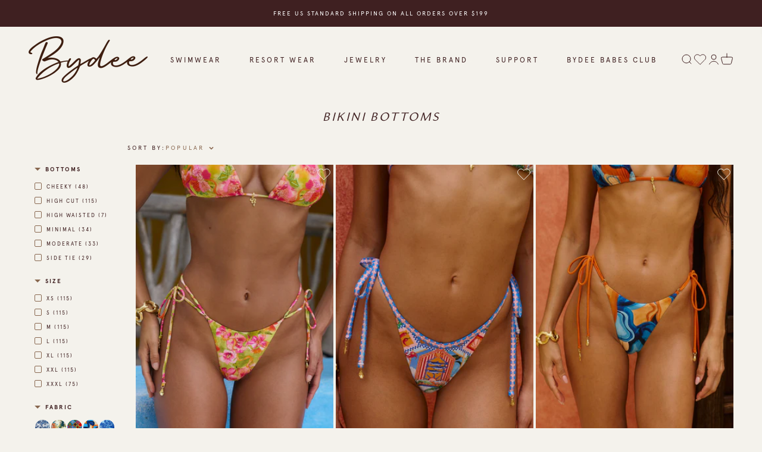

--- FILE ---
content_type: text/css
request_url: https://us.bydeeaus.com/cdn/shop/t/169/assets/custom2024.css?v=85266423890459852111769006537
body_size: 5918
content:
/** Shopify CDN: Minification failed

Line 929:0 Unexpected "}"

**/
/* AB Test Popcorn */
cart-count.count-bubble {
    background: #eb4e3d !important;
}

details.Details.product-info__accordion.accordion.group a {
 border-bottom: 1px solid;
}

ul.product-description-list > li > a {
    /* border-bottom: 1px solid; */
}
.grid-product__tag.grid-product__tag--14k {
    background: #3f2021;
    color: white;
}
.header__wrapper{
  gap: unset;
}
.announcement-bar__wrapper.justify-between {
  max-width: unset;
}

#postco360-iframe {
  min-height: 80vh;
  width: 100%;
  border: none;
}

form.buy-buttons.buy-buttons--compact {
  z-index: 100000000000;
}
@media only screen and (min-width: 769px) {
  .variant-picker__option-values.wrap.gap-2 {
    justify-content: flex-start;
  }

  section#shopify-section-template--14997310767186__video_qzEhf4 {
    display: none !important;
  }
}
@media only screen and (max-width: 770px) {
  section#shopify-section-template--14997310767186__video_6fA3kT {
    display: none !important;
  }
}
.panel__wrapper {
  padding-left: 0;
  padding-right: 0;
}
.panel-footer__localization-wrapper.h-stack.gap-6.border-t.md\:hidden {
  padding-left: 1rem;
  padding-right: 1rem;
}

.variant-picker__option-values {
  justify-content: center;
}
.variant-picker__option-values.wrap.gap-2 {
  margin-bottom: 0.5rem;
}
.product-card--blends .product-card__info {
  padding-block-end: 0px;
  padding-inline-start: 5px;
}

product-list.product-list {
  column-gap: 2px;
}

/*Product Grid spacing - fix reviews*/
.v-stack.gap-0\.5.w-full {
  margin-bottom: -5px !important;
}

.product-card__info .rating-with-text {
  margin-top: 2.5px;
}

.product-card__info .individual-option {
  border: 1px solid rgba(63, 32, 33, 0.3) !important;
}

@media only screen and (min-width: 769px) {
  product-list.product-list {
    column-gap: 4px;
  }

  label.block-swatch {
    padding-inline-start: 0.5rem;
    padding-inline-end: 0.5rem;
  }
}
.block-swatch:before {
  box-shadow: 0 0 0 1.5px rgb(var(--text-color));
}

#shopify-section-template--14881319321682__0483e453-040f-477d-a144-d500a7e71830
  .logo-bar_logos {
  margin-top: 25px;
}

@media only screen and (min-width: 769px) {
  #shopify-section-template--14881319321682__0483e453-040f-477d-a144-d500a7e71830
    .index-section {
    margin: 55px 0 !important;
  }
}

details.v-stack.gap-2.accordion.group {
  border-left: 0 !important;
  border-right: 0 !important;
  border-top: 0 !important;
  border-bottom: 1px solid rgba(63, 32, 33, 0.5) !important;
}

details.product-info__accordion.accordion.group {
  border-bottom: 1px solid rgba(63, 32, 33, 0.5) !important;
  border-right: 0 !important;
  border-top: 0 !important;
  border-left: 0 !important;
}

.okeReviews.okeReviews--theme .okeReviews-reviews-review {
  border-bottom: 1px solid rgba(63, 32, 33, 0.5) !important;
  border-left: 0 !important;
  border-right: 0 !important;
  border-top: 0 !important;
}

span.size-guide {
  font-family: "Apercu";
  letter-spacing: 0.3em !important;
  text-transform: uppercase;
  font-size: 0.75em;
}

.horizontal-product__info a span {
  font-style: normal;
}

facet-sort-by button *{
  font-size: 10px !important;
}
span.bold.sort-by-filter-label {
  text-transform: uppercase;
  font-family: apercu !important;
  letter-spacing: 0.3em;
  font-weight: 100 !important;
  font-size: 10px !important;
  border-radius: 0px !important;
  color: #3f2021 !important;
}
@media only screen and (min-width: 769px) {

span.bold.sort-by-filter-label {
  margin-top: 4px;
}
}
.logo-bar.logo-bar_logos.flickity-enabled.is-draggable {
  margin-top: 0px !important;
}
.sort-by-facet * {
  color: #88674f !important;
  text-align:center;
}

.collection {
  --collection-sidebar-width: 150px !important;
}
.pop-up-content-wrap .size-table-wrap .is-clipped td {
  border: 1px solid rgba(63, 32, 33, 0.5) !important;
}
.product-alt-colours {
  margin-top: 5px;
}
.horizontal-product.rounded-xs.snap-start {
  margin-top: -1rem;
}

/* Fri 26th April */

.cart-drawer__top {
  padding-block-end: 0;
}

.flickity-slider .cart__item {
  border: 1px solid rgba(63, 32, 33, 0.3) !important;
}

.cart_free_gift .divide {
  margin: 5px 0 !important;
}
.cart_free_gift_special img,
.cart_free_gift img {
  margin-top: 0.5rem;
  height: 70px;
  margin-left: 2rem;
}

.cart_free_gift .free-gift__container .flickity-prev-next-button {
  top: 40%;
}

.total .h5 {
  font-family: "Apercu" !important;
  font-style: normal;
  font-size: 0.75em;
}

.cartdu_img {
  max-width: 50px !important;
}

.flickity-slider .cart__item {
  border: 1px solid rgba(63, 32, 33, 0.3) !important;
}
.ProductSelector {
  margin-bottom: 0px;
  padding-bottom: 0px;
}
.product-info__variant-picker {
  margin-block-start: 0px;
}

@media screen and (max-width: 799px) {
  .size-chart-wrap .custom-model-inner {
    margin-top: 0 !important;
  }
  .size-chart-wrap .custom-model-main {
    top: 2rem !important;
  }
}
button.flickity-button.flickity-prev-next-button.previous {
  background: transparent !important;
}

button.flickity-button.flickity-prev-next-button.next {
  background: transparent !important;
}

.cart_free_gift .free-gift__container .flickity-button-icon {
  fill: #3f2021;
}
.cart_free_gift_special .cart__item button,
.cart_free_gift .cart__item button {
  margin-top: 9px;
}

.cart__item--details > button.btn.btn--secondary {
  background: white !important;
  color: #3f2021;
  border: 1px solid;
  padding: 0.5rem;
}
button.cartdu_add.btn,
.cart_free_gift .cart__item button span,
.cart_free_gift_special .cart__item button span {
  font-family: apercu !important;
  font-size: 10px !important;
  color: #3f2021;
  font-weight: 100;
  letter-spacing: 0.3em !important;
  text-transform: uppercase;
}

button.cartdu_add.btn {
  padding: 0.5rem;
}

a.tap-area > svg.icon.icon-delete {
  stroke-width: 1px;
  width: 8px;
}

span.ql-font-baskervillebt,
span.ql-font-baskervillebt > a {
  color: #88674f !important;
}

.checkbox:checked {
  background: #88674f !important;
}

navigation-drawer#header-sidebar-menu {
  left: 0px !important;
  right: unset;
  width: 90% !important;
}
navigation-drawer#header-sidebar-menu {
  padding-block-start: 0 !important;
  padding-block-end: 0 !important;
  gap: 0 !important;
}

.size-chart-wrap .custom-model-wrap {
  background-color: white !important;
}
.size-chart-wrap .close-btn {
  right: 15px !important;
  top: 15px !important;
}

.cart-drawer__top .progress_bar {
  margin-bottom: 10px;
}

.tooltip-container:hover .tooltip-text {
  color: white;
  font-size: 11px !important;
  text-transform: math-auto;
  letter-spacing: 0px !important;
  font-family: "BaskervilleBT" !important;
}

navigation-drawer
  .panel__scroller
  > ul
  > li.parent_link
  button
  .mobile-menu-link,
navigation-drawer .panel__scroller > ul > li.parent_link a.group {
  padding: 15px 15px 15px !important;
}

/* Styles for upsell wrapper mobile */
.upsell-wrappper .horizontal-product__info label.block-swatch span {
  font-size: 12px !important;
  letter-spacing: 2px !important;
}

.product-gallery {
  gap: 5px;
}

.product-gallery__thumbnail:after {
  display: none !important;
}

/*Update in the press section*/

#shopify-section-template--14881319321682__0483e453-040f-477d-a144-d500a7e71830
  .h2 {
  font-size: 24px !important;
}

#shopify-section-template--14881319321682__0483e453-040f-477d-a144-d500a7e71830
  p.h2 {
  font-size: 1.35rem !important;
  line-height: 1.35rem !important;
}

/* Cart width */
ul.contents > li.badge {
  max-width: 160px;
}

/* Product gallery desktop */
.product-gallery__media-list {
  gap: 5px;
}

.product-gallery__thumbnail:after {
  display: none !important;
}

.product-gallery--desktop-thumbnails-left .product-gallery__thumbnail-list {
  gap: 5px;
}
.line-item__info .money,
cart-drawer .quantity-input {
  font-size: 13px;
}

.product-gallery__zoom {
  right: 0 !important;
  top: -5px;
}

ul.product-description-list {
  list-style: disc;
}
@media only screen and (min-width: 770px) {
  .accordion .accordion__toggle .circle-chevron {
    /* right: 50px !important; */
  }
}

/* New updates 4th May */
button.needsclick.go3688998418.kl-private-reset-css-Xuajs1 {
  font-size: 11px !important;
}

/*Desktop*/
@media only screen and (min-width: 770px) {
  announcement-bar#announcement-bar > p {
    font-size: 10px;
  }
  /*For desktop*/
  span.size-guide {
    font-size: 11px !important;
  }
}

.accordion__toggle.bold {
  /* padding-block-start: 0px; */
}

/*Desktop & Mobile*/
.checkbox {
  width: var(--spacing-3) !important;
  height: var(--spacing-3) !important;
}

/*Reduce the gap on the accordion*/
.accordion__content {
  margin-block-end: 20px;
}

.tooltip-container:hover .tooltip-text {
  text-align: center;
}

/*Press quote section*/
#shopify-section-template--14881319321682__0483e453-040f-477d-a144-d500a7e71830
  p.h2 {
  font-size: 1.2rem !important;
  line-height: 1.2rem !important;
}

/*Mobile only*/
@media only screen and (max-width: 769px) {
  #shopify-section-template--14881319321682__8942f514-e36c-492f-be61-063c8788f953
    .bydee-aus-hp {
    font-size: 24px !important;
  }
  /*For Mobile*/
  span.size-guide {
    font-size: 10px !important;
  }
}

navigation-drawer .panel__wrapper .panel__wrapper .panel__wrapper li {
  border-left: 1px solid #803f2021;
}

li.h3.sm\:h5 {
  margin-left: 1rem;
}

.navigation-drawer::part(body) {
  gap: 0;
}

.navigation-drawer[mobile-opening="left"]::part(body) {
  padding-block-start: 0;
}

span.mobile-menu-link {
  font-size: 11px !important;
  line-height: 11px !important;
}

.footer__block a {
  font-size: 10px;
}
page-dots.page-dots {
  margin-top: 0.5rem;
}
.scrollable-with-controls {
  padding-bottom: 10px;
}
span.mobile-menu-link.mobile-menu-sublink,
span.reversed-link.mobile-menu-link {
  font-size: 10px !important;
  line-height: 10px !important;
}
svg.icon.icon-close > path {
  color: rgb(136, 103, 79) !important;
}
buy-buttons.buy-buttons > button.button.button--xl.button--outline {
  background: #3f2021;
  color: white !important;
  /* border: 1px solid white; */
  box-shadow: none !important;
}
@media only screen and (max-width: 770px) {
  .prodretail {
    padding-bottom: 0 !important;
  }
}
.collection__facets-scroller .accordion {
  padding: 0 0 0 10px;
}
@media only screen and (min-width: 771px) {
  /* .shopify-section.shopify-section--main-collection > .container {
    margin-inline-start: 1rem !important;
  } */
  .search-input {
    padding-block-end: 0px !important;
  }

  input[type="search"] {
    font-size: 0.8rem !important;
  }
}
/* Removing the padding on the first accordion */
details#accordion-filter-p-m-custom-filter_bottoms
  > summary
  > .accordion__toggle.bold,
details#accordion-filter-p-m-custom-filter_tops
  > summary
  > .accordion__toggle.bold {
  padding-block-start: 0px !important;
}

.page-width.section.read-more_container {
  padding-bottom: 0px;
}

.product-gallery__media {
  padding-left: 5px !important;
}
label.FormFieldLayout__Label-sc-1m85c11-0.dnAjgN {
  font-size: 0.65rem !important;
  line-height: 0.65rem !important;
  letter-spacing: 0.2rem !important;
}

span.ButtonBase__Ellipsis-sc-p43e7i-5.dqiKFy {
  font-family: apercu !important;
  text-transform: uppercase;
  font-family: apercu !important;
  letter-spacing: 0.3em;
  font-weight: 100 !important;
  font-size: 12px !important;
}

select.enquiry-selection-select {
  font-family: "BaskervilleBT";
  font-weight: normal;
}

@media only screen and (min-width: 770px) {
  select.enquiry-selection-select {
    width: 350px !important;
  }
}
@media only screen and (max-width: 769px) {
  select.enquiry-selection-select {
    width: 200px !important;
  }
}

div#mega-menu-e566d607-3483-4266-aa52-17f790ebc73b,
div#mega-menu-227380ba-257c-477a-ae99-2df2611dad19 {
  padding-top: 0.5rem;
  border-top: 0;
}
@media only screen and (min-width: 770px) {
  #shopify-section-template--16999125745849__video_qzEhf4 {
    display: none;
  }
}

@media only screen and (max-width: 769px) {
  #shopify-section-template--16999125745849__video_6fA3kT {
    display: none;
  }
  #shopify-section-template--16999125745849__video_qzEhf4 video-media {
    height: 96vw;
  }
}

.accordion__content > .h-stack.wrap.gap-2 > label.color-swatch.rounded-full {
  flex: auto;
  height: 25px;
  max-width: 25px;
  --swatch-margin: 1px;
}
@media screen and (min-width: 770px) {
  .product-alt-colours.enable_slider.slick-initialized.slick-slider {
    margin-left: 18px;
    margin-right: 18px;
  }
}
div#nvd-widget-cart {
  margin-top: 0px !important;
}

.nvd-mini {
  margin-bottom: 0px !important;
  margin-top: 0px !important;
}

.appearance-right-previw-ld .d-flexCstm-ld {
  margin-left: 0px !important;
}
.flex-grow-1Cstm-ld.ms-3Cstm-ld > h4 {
  font-family: apercu !important;
  font-style: normal !important;
  color: #3f2021 !important;
}

.appearance-right-previw-ld
  .form-switchCstm-ld
  .forms-check-inputCstm-ld:checked,
.appearance-right-previw-ld-new
  .form-switchCstm-ld
  .forms-check-inputCstm-ld:checked {
  color: #3f2021 !important;
}
.cart_free_gift {
  /* margin-top: 1rem; */
}
button.button.button--xl.button--outline:hover {
  background: #563435 !important;
}

.appearance-right-previw-ld .d-flexCstm-ld {
  max-width: unset !important;
}
form.buy-buttons.buy-buttons--compact.cart-top {
  /* margin-bottom: -1.5rem !important; */
}

.shipping-savings-message {
  margin-top: -1rem;
}

form.needsclick.klaviyo-form.klaviyo-form-version-cid_2.kl-private-reset-css-Xuajs1 {
  padding: 0px !important;
}

.needsclick.kl-private-reset-css-Xuajs1 {
  /* margin-block-start: 0 !important; */
}

button.needsclick.go3894874857.kl-private-reset-css-Xuajs1 {
  font-family: "Apercu";
  letter-spacing: 2px !important;
  font-size: 11px !important;
}

buy-buttons.buy-buttons {
  margin-bottom: 1.25rem;
}
.upsell-wrappper .button:hover {
  background: #3f2021;
  color: white !important;
}

@media screen and (min-width: 770px) {
  .header__wrapper {
    --header-padding-block: var(--spacing-4) !important;
  }
}
/* .yotpo-widget-loyalty-page.yotpo-widget-override-css {
  background: white !important;
} */
.read-more-state:checked ~ .full-description a {
  display: contents;
}
.prose * + span:not(:empty) {
  display: contents;
}
.checkbox-list {
  color: rgb(136, 103, 79);
}
@media screen and (max-width: 770px) {
  #shopify-section-template--16984007573689__0483e453-040f-477d-a144-d500a7e71830
    p.h2 {
    font-size: 1.2rem !important;
    line-height: 1.2rem !important;
  }
}
#shopify-section-template--16984007573689__0483e453-040f-477d-a144-d500a7e71830
  .h2 {
  font-size: 24px !important;
}
button[disabled] {
  opacity: 0.5;
}
.collection__facets #facet-form {
  overflow-y: scroll;
  max-height: 100%;
  /* padding-bottom: 80px; */
}
.eapps-countdown-timer-header-title-text {
  font-family: "Apercu";
  letter-spacing: 0.03rem;
}
@media screen and (max-width: 770px) {
  p.h2.logo-quote {
    font-size: 1.2rem !important;
    line-height: 1.2rem !important;
  }
}
form.needsclick.klaviyo-form.klaviyo-form-version-cid_9.kl-private-reset-css-Xuajs1 {
  padding-top: 0px !important;
}
html{
  position: relative;
  overflow-x: hidden;
}

.collection__facets .accordion__content label {
  font-size: 11px;
}
.collection__facets .accordion__content {
  padding-inline-end: 0;
}

.has-palmera-gift ~ .has-soleada-gift {
  margin-top: 10px;
}
on-sale-badge.badge.badge--on-sale {
  font-weight: 100 !important;
}
@media only screen and (min-width: 769px) {
 .grid-product__tag, .badge {
       font-size: 10px !important;
  }
}
.grid-product__tag, .badge {
    letter-spacing: 0.2em !important;
    font-family: apercu !important;
    text-transform: uppercase !important;
    font-size: 10px;
}

.grid-product__tag--all-things-pink {
  background: #e02080 !important;
  color: white !important;
}

.all-things-pink-pdp {
    background: #e02080 !important;
    color: white !important;
    width: fit-content;
    text-transform: uppercase;
    font-family: apercu;
    letter-spacing: 0.2em;
    padding-left: 0.5rem;
    padding-right: 0.5rem;
    font-size: 11px;
  margin-bottom: 0.75rem;
}

@media only screen and (max-width: 770px) {
  .all-things-pink-pdp {
          margin: auto;
    margin-bottom: 0.75rem;
  }
}
sold-out-badge.badge.badge--sold-out {
    font-weight: 100 !important;
}
.popover-listbox__option {
    padding-left: 0.5rem !important;
    padding-right: 0.5rem !important;
}

div#shop-hcaptcha-badge-container {
    /* display: none !important; */
    visibility: hidden;
}

@media only screen and (max-width: 770px) {

  .collection-h1 {
    margin-top: 2px !important;
    margin-bottom: 2px;
  }
.collection.collection--filters-sidebar {
    margin-block-start: 5px;
}

.collection__top-bar {
    gap: 1px;
    margin-bottom: 0px;
}

.collection__results > .v-stack {
    gap: 1px;
}
}
/* Jewellery Edits */

.horizontal-product__info .afterpay-snippet {
    display: none !important;
}
.short-description>p>a {
	display: inline !important; 
}
.short-description>* {
    /* font-size: 1em !important; */
}

/* Filter Changes 31st Oct */
.accordion__toggle.bold>span *,
.accordion__toggle.bold>span {
    font-size: 10px !important;
  letter-spacing: 2px;
  font-weight: bold !important;
    }
 .collection__facets .accordion__content label {
    padding-inline-start: 0.5rem;
    font-size: 9px;
    letter-spacing: 2px !important;
    font-weight: 100 !important;
}

.collection__facets-scroller .accordion__toggle>span:before {
    margin: 0 4px -4px 0 !important;
}
.collection__facets-scroller .accordion__toggle {
        padding-block-end: 1rem !important;
}
details#accordion-filter-p-m-custom-filter_accessories> summary
  > .accordion__toggle.bold, 
details#accordion-filter-p-m-custom-filter_one_pieces>summary>.accordion__toggle.bold {
        padding-block-start: 0px !important;
}
details#accordion-filter-p-m-custom-filter_resort>summary>.accordion__toggle.bold{
        padding-block-start: 0px !important;
}
details#accordion-filter-p-m-custom-filter_ready_to_wear>summary>.accordion__toggle.bold{
        padding-block-start: 0px !important;
}
details#accordion-filter-v-option-size>summary>.accordion__toggle.bold{
        padding-block-start: 0px !important;
}
details#accordion-filter-p-m-custom-filter_fabric_name>summary>.accordion__toggle.bold{
        padding-block-start: 0px !important;
}

.collection {
  margin-block-start: 0 !important;
}

.grid-product__tag, .grid-product__tag.grid-product__tag--hand_beaded.promotion{
  background:transparent;
}
.grid-product__tag, .grid-product__tag.grid-product__tag--hand_beaded.promotion svg{
  height: auto;
}
navigation-drawer#header-sidebar-menu {
    z-index: 999999999;
}

main#main {
    background: white;
}
  .badge--opa-charm {
    --badge-background: var(--on-sale-badge-background);
    --badge-color: var(--on-sale-badge-text);
    margin-bottom:0.5rem;
    margin-top: -0.5rem;
  }

  @media (max-width: 768px) {
    .badge--opa-charm {
      margin: auto;
    }
  }
.banner.banner--error.justify-center {
    background: #503f2021;
    color: #3f2021;
}
.grid-product__tag.grid-product__tag--400k-sale {
    background: #3f2021;
    color: white;
}
cart-drawer#cart-drawer {
    z-index: 9999999;
}
.grid-product__tag.grid-product__tag--400k-sale {
    background: #3f2021;
    color: white;
}
.text-with-icon.filter {
    border: unset !important;
    text-transform: uppercase;
    font-family: apercu !important;
    letter-spacing: .3em;
    font-weight: 100 !important;
    font-size: 10px !important;
    border-radius: 0 !important;
    color: #3f2021 !important;
}
/* Remove Mobile Borders on Nav Panel */
span.circle-chevron.group-hover\:colors.group-expanded\:colors {
    border-left: unset !important;
}

.panel__wrapper {
    border: none !important;
    }

    navigation-drawer .panel__scroller>ul>li.parent_link a.group {
    border-bottom: none;
}


/* Smaller Top Level Mobile Menu For Non Nested Items */
ul.v-stack > li.h3.sm\:h4.parent_link > a > span > span {
    font-size: 11px !important;
    line-height: 11px !important;
}
/* Banner messaging in footer */
.banner.banner--success.justify-center {
    background: #503f2021;
    color: #3f2021;
}

/* Show the search bar when open */
search-drawer#search-drawer {
    z-index: 9999999;
}
sale-price.sale-price-line-item-cart-page > span {
    font-weight: bold;
}
}
/* .horizontal-product__info .pdp-yotpo-upsell {
    display: none !important;
} */
nav.account-nav.bg-secondary {
    background: white !important;
}
/* #footer-newsletter button,
#footer-newsletter .form-control{
  flex: 1 1 0;
} */
form#footer-newsletter{
      margin: auto;
    padding: 0 10px;
    margin-top: 15px;
}
.announcement-bar__wrapper.justify-between > button > svg {
    display: none;
}
gift-card-recipient.gift-card-recipient.v-stack.gap-3 {
    margin-bottom: 0.5rem;
}
.read-more_container a span {
	    font-size: inherit;
}
/* Add padding to the bottom of the search results */
.predictive-search [slot="results"] {
    padding-bottom: 2rem !important;
}
/* Left Align Navigation */
li.h3.sm\:h4.parent_link {
    text-align: left;
}

/* Custom CSS For Wishlist */

h4.fish-wishlist-color--primary {
    font-family: 'BaskervilleBT';
    color: #3f2021;
    font-style: normal;
    letter-spacing: unset !important;
    TEXT-TRANSFORM: UNSET;
    FONT-SIZE: 13PX ! IMPORTANT;
}
p.item-card__variant-title.fish-wishlist-color--tertiary {
    font-size: 10px !important;
}
.item-card__details .price-container > p > span {
    font-size: 12px !important;
}

button.fish-wishlist-button.fish-wishlist-button--primary.button.button--primary.button-primary.btn--primary.btn.button--small.button--cta.btn {
    letter-spacing: .3em !important;
    font-size: 10px !important;
}
button.fish-wishlist-button.fish-wishlist-button--primary.button.button--primary.button-primary.btn--primary.btn.button--small.button--cta.btn > span {
    font-size: 12px !important;
    font-weight: 400 !IMPORTANT;
  letter-spacing: .3em !important;
}
.wishlist-variant-selector__images img, wishlist-item__placeholder img, .item-card__image img {
    border: none !important;
    box-shadow: none !important;
}

.wishlist-items-cards-container--grid .item-card__image {
    aspect-ratio: 214 / 321 !IMPORTANT;
}

span.added-state > svg > path {
    fill: #f4f2ec !important;
}
.customer-login-banner {
    font-size: 12px !important;
}

button.wishlists-drawer__back {
    border: none !important;
}
.item-card__atc-container {
    display: none;
  }
wishlist-button > span > svg > path {
 color: #f4f2ec !important; 
}

button.fish-wishlist-button.fish-wishlist-button--secondary.button.button--secondary.button-secondary.btn--secondary.btn.button--cta-remove {
    display: none;
}
h3.atw-drawer__body-header-variant-selector {
    font-family: apercu !important;
    font-style: normal !important;
    letter-spacing: 2px !important;
}
.wishlist-variant-selector__titles h4 {
        font-family: 'BaskervilleBT' !important;
    font-style: normal !important;
    font-size: 13px !important;
    text-transform: unset !important;
    letter-spacing: 0 !important;
}
wishlist-variant-selector .select select {
    font-family: 'BaskervilleBT' !important;
    font-size: 12px;
}
open-wishlists-button.fish-wishlist-button--link.button--link.link--text {
    font-family: apercu !important;
    text-transform: uppercase;
    background: #3f2021;
    padding: 0.05rem;
    color: white !important;
    letter-spacing: 0.03rem;
    font-size: 13px;
}
open-wishlists-button.fish-wishlist-button--link.button--link.link--text > svg {
    display: none;
}
open-wishlists-button.fish-wishlist-button--link.button--link.link--text {
    letter-spacing: 1px !important;
    font-family: apercu !important;
    text-transform: uppercase;
    background: #3f2021;
    padding-top: 10px;
    padding-bottom: 10px;
    font-size: 13.6px;
    color: white !important;
    text-decoration: none;
}
open-wishlists-button.fish-wishlist-button--link.button--link.link--text:hover {
    background: #584343 !important;
}
.customer-login-banner {
    padding-top: 0px !important;
    padding-bottom: 0px !important;
}
/* Cream Colour Updates */
.product-card__info {
    background: #f4f2ec;
}

product-card.product-card.product-card--show-secondary-media.bg-custom.text-custom {
    background: unset;
}
.product-card__info .individual-option {
    background: unset;
}
/* Afterpay Cream */
/* Afterpay Cream */
.cls-2 {
  fill: #f4f2ec !important;
}
.size-chart-wrap .custom-model-wrap {
  background-color: #f4f2ec !important;
}
.accordion-box.rounded.bg-secondary {
  background: unset !important;
}
.footer-cta * {
  color: #f4f2ec !important;
}
#klaviyo-bis-modal,
#klaviyo-bis-modal .form-control,
.sort-by-facet .popover.open {
  background: #f4f2ec !important;
}
button.cartdu_add.btn,
span.okeReviews-widgetNavBar-count,
input.gift-card__redeem-code {
  background: unset !important;
}
.yotpo-widget-hero-section .yotpo-text-on-background.yotpo-is-mobile .yotpo-text-container,
.yotpo-widget-loyalty-page.yotpo-widget-override-css,
.yotpo-vip-tier.yotpo-desktop.yotpo-expanded.yotpo-tier-shadow,
.yotpo-widget-referral-widget .yotpo-tile,
.yotpo-widget-referral-widget .yotpo-input-container .yotpo-input,
.cart__item--details > button.btn.btn--secondary,
.product-card__figure,
main#main {
  background: #f4f2ec !important;
}
.media-with-text__content.rounded.bg-custom.text-custom,
.logo-list__item.bg-secondary {
  background: unset !important;
}
ul.social-media > li > a > svg > path {
  fill: #3f2021 !important;
}
.fs-wrapper div.fs-text-container *, .content-over-media *, a.button.button--lg.button--outline {
    color: #F4F2EC !important;
}
.fs-has-links::after {
  background-color: #F4F2EC !important;
}

buy-buttons.buy-buttons>button.button.button--xl.button--outline, .grid-product__tag, .grid-product__tag.grid-product__tag--hand_beaded, .grid-product__tag.grid-product__tag--14k {
  color: #F4F2EC !important;
}

.next .icon, .prev .icon {
  fill: #3f2021 !important;
}

button.button.button--xl, product-gallery .flickity-button path {
  color: #F4F2EC !important;
}

.panel-footer__localization-wrapper.h-stack.gap-6.border-t.md\:hidden, .drawer::part(content), media-carousel .flickity-page-dots .dot {
  background: #F4F2EC !important;
}

th.divTableHead {
  color: #F4F2EC !important;
}

#footer-newsletter button {
   color: #F4F2EC !important;
}
.checkbox-container, .collection__facets-scroller .accordion__toggle span {
    color: #3f2021 !important;
}
.wishlists-drawer__inner.gradient.color- {
  background: #F4F2EC !important;
}
/* End cream */

.wishlists-drawer {
  z-index: 9999999 !important;
}

/* Styling for cookie bar */
h2#shopify-pc__banner__body-title {
    font-family: 'Amira';
      FONT-WEIGHT: NORMAL !important;
}
button#shopify-pc__banner__btn-manage-prefs > span {
border-bottom: 1px solid;
    letter-spacing: 2px;
    TEXT-DECORATION: NONE;
    font-family: apercu !important;
    font-size: 12px !important;
    color: #3f2021;
    padding-bottom: 3px;
    }
    button#shopify-pc__prefs__header-accept, button#shopify-pc__banner__btn-accept {
    background: #3f2021;
    color: #f4f2ec;
}
section#shopify-pc__prefs__dialog, section#shopify-pc__banner {
    background: #f4f2ec;
}
button#shopify-pc__prefs__header-save, button#shopify-pc__prefs__header-decline, button#shopify-pc__banner__btn-decline {
    background: #f4f2ec;
}
h2#shopify-pc__prefs__header-title, h3 {
    font-family: amira !important;
 FONT-WEIGHT: NORMAL !important;
}
.shopify-pc__prefs__option label {
    font-family: amira !important;
    FONT-STYLE: ITALIC;
  FONT-WEIGHT: NORMAL !important;
    }
button#shopify-pc__banner__btn-manage-prefs {
    text-decoration: none;
}
.shopify-pc__prefs__intro-main h3 {
	    letter-spacing: 2px !important;
    FONT-WEIGHT: NORMAL !important;
}
.shopify-pc__prefs__option label {
	letter-spacing: 3px !important;
	FONT-WEIGHT: NORMAL !important;
}
h2#shopify-pc__prefs__header-title {
    line-height: 1.5rem !important;
    FONT-WEIGHT: NORMAL !important;
}
.shopify-pc__prefs__header-actions button.primary {
    border: 1px solid #3f2021 !important;
    color: #3f2021 !important;
}
.shopify-pc__prefs__header-actions button {
	    padding: 8px 25px 8px 25px !important;
	        text-align: center !important;
}
/* End Styling for cookie bar */

/* Yotpo Reviews Page */
.okeReviews .okeReviews-review-date {
  color: #3F2021B3 !important;
}
.progress_bar.AUD {
    display: none;
}
.cart-drawer__top {
  margin-bottom: 0px !important;
}
.progress_bar {
    display: none;
}
.cart_free_gift {
    display: none;
}
.grid-product__tag.grid-product__tag--14k, .product-card__badge-list, .grid-product__tag.grid-product__tag--hand_beaded {
    transform: unset !important;
}

div .wishlist-count-bubble {
    background: #3f2021 ! IMPORTANT;
}

.item-card__details > h4 > a {
    text-transform: capitalize;
    font-family: 'BaskervilleBT' !important;
    font-size: 13.5px;
    font-style: normal;
    letter-spacing: 0px;
}

.wishlist-items-cards-container--grid .item-card__atc-container button > span {
    font-family: "apercu";
    text-transform: uppercase;
    font-family: apercu !important;
    letter-spacing: .3em;
    font-weight: 100 !important;
    font-size: 12px !important;
    border-radius: 0 !important;
}
.item-card__image img, .wishlist-variant-selector__images img, wishlist-item__placeholder img, wishlist-toast .fish-toast__product-image img {
    border: 0 !important;
    border-radius: 0 !important;
    }   

    wishlist-item-card .select {
    border-radius: 0 !important;
    }

.wishlist-drawer__wishlist-item-card .price-container p > span {
    font-size: 12px;
}

quote-quantity-picker {
  display: none !important;
}
a.fish-wishlist-button--link.button--link.button--cta-remove {
    text-decoration: none !important;
    border-bottom: 1px solid #3f2021 !important;
    line-height: 0.85rem !important;
}
.wishlist-items-cards-container--grid .item-card__details {
    padding-bottom: 5px !important;
}
/* Hide Wishlist */

wishlist-button-pdp#fish-wishlist-button-pdp, open-wishlists-button, wishlist-button.position-absolute.top-right {
    /* display: none !Important; */
}
.wishlist-items--empty {
    padding-top: 10px;
}
span.fish-pdp-label {
    display: none;
}
svg.needsclick.kl-private-reset-css-Xuajs1 > path {
    stroke: #3F2021 !important;
}   
@media (max-width: 767px) {
  .newsletter-footer-text br {
    display: none;
  }
}

@media (min-width: 768px) {
p.us-shipping-promo {
    text-align: left !important;
    font-size: 13px !important;
}
.afterpay-snippet {
    justify-content: flex-start;
}
}
sale-price.text-on-sale.charm {
    color: #3f2021;
}

--- FILE ---
content_type: text/css; charset=utf-8
request_url: https://dov7r31oq5dkj.cloudfront.net/33e92ab7-89d6-4de7-9ab6-b26d85c079ac/widget-style-customisations.css?v=bd05d706-5e3d-46c7-9860-75bea02f7b23
body_size: 2255
content:
.okeReviews.okeReviews--theme .okeReviews-badge--rating{background-color:#3f2021}.okeReviews.okeReviews--theme .okeReviews-starRating-indicator-layer--foreground{background-image:url('data:image/svg+xml;charset=UTF-8, %3Csvg%20width%3D%2280%22%20height%3D%2214%22%20viewBox%3D%220%200%2080%2014%22%20xmlns%3D%22http%3A%2F%2Fwww.w3.org%2F2000%2Fsvg%22%3E%3Cg%20fill%3D%22%233F2021%22%20fill-rule%3D%22evenodd%22%3E%3Cpath%20d%3D%22M71.996%2011.368l-3.94%202.42c-.474.292-.756.096-.628-.443l1.074-4.53-3.507-3.022c-.422-.363-.324-.693.24-.74l4.602-.37%201.778-4.3c.21-.51.55-.512.762%200l1.78%204.3%204.602.37c.552.046.666.37.237.74l-3.507%203.02%201.075%204.532c.127.536-.147.74-.628.444l-3.94-2.422zM55.996%2011.368l-3.94%202.42c-.474.292-.756.096-.628-.443l1.074-4.53-3.507-3.022c-.422-.363-.324-.693.24-.74l4.602-.37%201.778-4.3c.21-.51.55-.512.762%200l1.78%204.3%204.602.37c.552.046.666.37.237.74l-3.507%203.02%201.075%204.532c.127.536-.147.74-.628.444l-3.94-2.422zM40.123%2011.368l-3.94%202.42c-.475.292-.756.096-.63-.443l1.076-4.53-3.508-3.022c-.422-.363-.324-.693.24-.74l4.602-.37%201.778-4.3c.21-.51.55-.512.762%200l1.778%204.3%204.603.37c.554.046.667.37.24.74l-3.508%203.02%201.075%204.532c.127.536-.147.74-.628.444l-3.94-2.422zM24.076%2011.368l-3.94%202.42c-.475.292-.757.096-.63-.443l1.076-4.53-3.507-3.022c-.422-.363-.324-.693.238-.74l4.603-.37%201.78-4.3c.21-.51.55-.512.76%200l1.78%204.3%204.602.37c.554.046.667.37.24.74l-3.508%203.02%201.074%204.532c.127.536-.146.74-.628.444l-3.94-2.422zM8.123%2011.368l-3.94%202.42c-.475.292-.756.096-.63-.443l1.076-4.53L1.12%205.792c-.422-.363-.324-.693.24-.74l4.602-.37%201.778-4.3c.21-.51.55-.512.762%200l1.778%204.3%204.603.37c.554.046.667.37.24.74l-3.508%203.02%201.075%204.532c.127.536-.147.74-.628.444l-3.94-2.422z%22%2F%3E%3C%2Fg%3E%3C%2Fsvg%3E')}.okeReviews.okeReviews--theme .okeReviews-badge--recommended{background-color:#3f2021}.okeReviews.okeReviews--theme .okeReviews-review-recommendation--yes::before{color:#3f2021}.okeReviews.okeReviews--theme .okeReviews-review-reviewer-profile-status--verified{color:#3f2021}.okeReviews.okeReviews--theme .okeReviews-reviewsWidget.is-okeReviews-reviewsWidget-medium .okeReviews-reviewsAggregate-side,.okeReviews.okeReviews--theme .okeReviews-reviewsWidget.is-okeReviews-reviewsWidget-medium .okeReviews-reviewsAggregate-primary,.okeReviews.okeReviews--theme .okeReviews-reviewsWidget.is-okeReviews-reviewsWidget-medium .okeReviews-review-side,.okeReviews.okeReviews--theme .okeReviews-reviewsWidget.is-okeReviews-reviewsWidget-medium .okeReviews-review-primary,.okeReviews.okeReviews--theme .okeReviews-reviewsWidget.is-okeReviews-reviewsWidget-large .okeReviews-reviewsAggregate-side,.okeReviews.okeReviews--theme .okeReviews-reviewsWidget.is-okeReviews-reviewsWidget-large .okeReviews-reviewsAggregate-primary,.okeReviews.okeReviews--theme .okeReviews-reviewsWidget.is-okeReviews-reviewsWidget-large .okeReviews-review-side,.okeReviews.okeReviews--theme .okeReviews-reviewsWidget.is-okeReviews-reviewsWidget-large .okeReviews-review-primary{border-color:#3f2021}.okeReviews.okeReviews--theme .okeReviews-select,.okeReviews.okeReviews--theme .okeReviews-select::before,.okeReviews.okeReviews--theme .okeReviews-button,.okeReviews.okeReviews--theme .okeReviews-reviewsWidget-emptyMessage,.okeReviews.okeReviews--theme .okeReviews-qandaWidget-emptyMessage,.okeReviews.okeReviews--theme .okeReviews-review-reviewer-profile,.okeReviews.okeReviews--theme .okeReviews-reviewsWidget-loadingMessage,.okeReviews.okeReviews--theme .okeReviews-questions,.okeReviews.okeReviews--theme .okeReviews-question,.okeReviews.okeReviews--theme .okeReviews-reviews-showMore,.okeReviews.okeReviews--theme .okeReviews-showMore,.okeReviews.okeReviews--theme .okeReviews-review-response,.okeReviews.okeReviews--theme .okeReviews-reviewsAggregate-side,.okeReviews.okeReviews--theme .okeReviews-reviewsAggregate-primary,.okeReviews.okeReviews--theme .okeReviews-review-side,.okeReviews.okeReviews--theme .okeReviews-review-primary,.okeReviews.okeReviews--theme .okeReviews-reviewsWidget--minimal .okeReviews-filters{border-color:#3f2021}.okeReviews.okeReviews--theme .okeReviews-reviews-footer::before{background-color:#3f2021}[data-oke-reviews-widget-holder]{padding-top:50px}.okeReviews.okeReviews--theme .okeReviews-review-reviewer-profile-avatar{display:none}.okeReviews.okeReviews--theme .okeReviews-review-reviewer-profile-details{padding-left:0;padding-top:0}.okeReviews.okeReviews--theme .okeReviews-reviewsAggregate-ratingDistribution{display:none}.okeReviews.okeReviews--theme .okeReviews-reviewsAggregate-mod-itm--medAgg{display:none !important}.okeReviews.okeReviews--theme .okeReviews-reviewsWidget-poweredBy,.okeReviews.okeReviews--theme .okeReviews-qandaWidget-poweredBy,.okeReviews.okeReviews--theme .okeReviews-ratingsBadge-logo{display:none}@media all and (min-width:769px){.okeReviews-widgetNavBar{padding-top:1rem !important}}.okeReviews.okeReviews--theme .okeReviews-widgetNavBar{border-bottom:1px solid rgba(63,32,33,.3) !important}.okeReviews .okeReviews-widgetNavBar-item[aria-selected=true]{border-bottom:1.5px solid #3f2021 !important}.okeReviews.okeReviews--theme .okeReviews-reviewsWidget.is-okeReviews-reviewsWidget-medium .okeReviews-reviewsAggregate-side,.okeReviews.okeReviews--theme .okeReviews-reviewsWidget.is-okeReviews-reviewsWidget-medium .okeReviews-reviewsAggregate-primary,.okeReviews.okeReviews--theme .okeReviews-reviewsWidget.is-okeReviews-reviewsWidget-medium .okeReviews-review-side,.okeReviews.okeReviews--theme .okeReviews-reviewsWidget.is-okeReviews-reviewsWidget-medium .okeReviews-review-primary,.okeReviews.okeReviews--theme .okeReviews-reviewsWidget.is-okeReviews-reviewsWidget-large .okeReviews-reviewsAggregate-side,.okeReviews.okeReviews--theme .okeReviews-reviewsWidget.is-okeReviews-reviewsWidget-large .okeReviews-reviewsAggregate-primary,.okeReviews.okeReviews--theme .okeReviews-reviewsWidget.is-okeReviews-reviewsWidget-large .okeReviews-review-side,.okeReviews.okeReviews--theme .okeReviews-reviewsWidget.is-okeReviews-reviewsWidget-large .okeReviews-review-primary{border-color:rgba(63,32,33,.3) !important}[data-oke-reviews-widget-holder]{padding-top:0 !important}.okeReviews .okeReviews-reviewsAggregate-summary-total{text-align:center}.okeReviews.okeReviews--theme .okeReviews-reviews-review{border-bottom:1px solid rgba(63,32,33,.3) !important;border-left:0 !important;border-right:0 !important;border-top:0 !important}.okeReviews .okeReviews-reviewsAggregate-summary-total{width:100% !important}.okeReviews-badge.okeReviews-badge--large.okeReviews-badge--rating>span{font-size:1.15rem !important;font-family:'Amira'}.okeReviews.okeReviews--theme .okeReviews-reviews-footer::before,.okeReviews .okeReviews-reviews-controls-reviewCount,.okeReviews .okeReviews-reviewsWidget.is-okeReviews-reviewsWidget-large .okeReviews-reviews-controls-reviewCount,.okeReviews .okeReviews-reviewsWidget.is-okeReviews-reviewsWidget-medium .okeReviews-reviews-controls-reviewCount,.okeReviews.okeReviews--theme .okeReviews-reviewsAggregate-recommends{display:none}.okeReviews.okeReviews--theme .okeReviews-widgetNavBar{border-bottom:1px solid #3f2021}.okeReviews.okeReviews--theme .okeReviews-widgetNavBar-item{margin:.5em 1em 0 0;font-size:1.2em;border-bottom-color:#3f2021}.okeReviews.okeReviews--theme .okeReviews-tag--accepted{background:#eacfc6}.okeReviews.okeReviews--theme .okeReviews-tag--store{color:#eacfc6;border-color:#eacfc6}.okeReviews.okeReviews--theme .okeReviews-reviewsWidget .okeReviews-reviewsAggregate,.okeReviews.okeReviews--theme .okeReviews-reviewsWidget .okeReviews-reviewsAggregate-side,.okeReviews.okeReviews--theme .okeReviews-reviewsWidget .okeReviews-reviewsAggregate-primary{display:block}.okeReviews.okeReviews--theme .okeReviews-reviewsWidget .okeReviews-reviewsAggregate-side,.okeReviews.okeReviews--theme .okeReviews-reviewsWidget .okeReviews-reviewsAggregate-primary{border:0;padding:0}.okeReviews .okeReviews-reviewsWidget-header-controls-writeReview{margin-right:10px;vertical-align:middle}.okeReviews.okeReviews--theme .okeReviews-reviewsWidget .okeReviews-reviewsAggregate-side-inner{margin:auto;max-width:25em;width:100%}.okeReviews.okeReviews--theme .okeReviews-reviewsAggregate-summary{display:flex;flex-flow:row wrap;align-items:center;justify-content:center}.okeReviews.okeReviews--theme .okeReviews-reviewsAggregate-summary-rating{margin-bottom:0}.okeReviews.okeReviews--theme .okeReviews-badge--rating{padding:0;color:#3f2021;background-color:transparent;font-size:2.25em}.okeReviews .okeReviews-reviewsAggregate-summary-total{margin-left:8px}.okeReviews.okeReviews--theme .is-okeReviews-reviewsWidget-large .okeReviews-reviewsAggregate-mod,.okeReviews.okeReviews--theme .okeReviews-reviewsAggregate .okeReviews-reviewsAggregate-mod-itm{display:block}.okeReviews.okeReviews--theme .okeReviews-reviewsAggregate .okeReviews-reviewsAggregate-mod-itm{margin:auto;max-width:28em}.okeReviews.okeReviews--theme .is-okeReviews-reviewsWidget-large .okeReviews-reviewsAggregate-mod-itm--attRtgAv{max-width:unset;width:100%}.okeReviews.okeReviews--theme .is-okeReviews-reviewsWidget-large .okeReviews-reviewsAggregate .okeReviews-attributeRatingsTable,.okeReviews.okeReviews--theme .okeReviews-reviewsAggregate .okeReviews-attributeRatingsTable-row-label,.okeReviews.okeReviews--theme .okeReviews-reviewsAggregate .okeReviews-attributeRatingsTable-row-value{display:block}.okeReviews.okeReviews--theme .okeReviews-reviewsAggregate .okeReviews-attributeRatingsTable-row-value,.okeReviews.okeReviews--theme .okeReviews-reviewsAggregate .okeReviews-attributeRatingsTable-row-label{padding:0}.okeReviews.okeReviews--theme .is-okeReviews-reviewsWidget-large .okeReviews-reviewsAggregate .okeReviews-attributeRatingsTable tbody{display:flex;flex-flow:row wrap;justify-content:center}.okeReviews.okeReviews--theme .okeReviews-reviewsAggregate .okeReviews-attributeRatingsTable-row{min-width:30%;padding-bottom:1em;display:block}.okeReviews.okeReviews--theme .is-okeReviews-reviewsWidget-large .okeReviews-reviewsAggregate .okeReviews-attributeRatingsTable-row{padding-left:1em;padding-right:1em}.okeReviews.okeReviews--theme .or-crg,.okeReviews.okeReviews--theme .or-rg{margin-top:.5em}.okeReviews.okeReviews--theme .is-okeReviews-reviewsWidget-large .okeReviews-reviewsAggregate-mod-itm+.okeReviews-reviewsAggregate-mod-itm--medAgg{padding-left:0;max-width:unset;text-align:center}.okeReviews .or-rg-bar-mrk,.okeReviews .or-crg-bar-mrk{background-color:#3f2021}.okeReviews.okeReviews--theme td,.okeReviews.okeReviews--theme .okeReviews-review-attributeRatings .okeReviews-attributeRatingsTable-row td{border:0 !important}.okeReviews.okeReviews--theme .okeReviews-attributeRatingsTable-row-value{padding:5px 10px}.okeReviews.okeReviews--theme .okeReviews-reviews-review{border:solid #3f2021;border-width:1px 0 0;margin:0}.okeReviews.okeReviews--theme .okeReviews-reviews-review{padding:1em 0}.okeReviews.okeReviews--theme .okeReviews-reviewsWidget .okeReviews-review-side,.okeReviews.okeReviews--theme .okeReviews-reviewsWidget .okeReviews-review-primary,.okeReviews.okeReviews--theme .okeReviews-review-reviewer-profile{border-width:0}.okeReviews.okeReviews--theme .okeReviews-reviewsWidget.is-okeReviews-reviewsWidget-large .okeReviews-review-primary,.okeReviews.okeReviews--theme .okeReviews-reviewsWidget.is-okeReviews-reviewsWidget-medium .okeReviews-review-primary{border-width:0 0 0 1px}.okeReviews.okeReviews--theme .okeReviews-reviews-review:last-child{border-bottom-width:1px}@media all and (max-width:768px){.okeReviews.okeReviews--theme .okeReviews-reviews-controls-select,.okeReviews.okeReviews--theme .okeReviews-reviews-controls .okeReviews-reviewsWidget-header-controls-writeReview,.okeReviews.okeReviews--theme .okeReviews-reviews-controls-select .okeReviews-select,.okeReviews.okeReviews--theme .okeReviews-select-input{width:100%;text-align:center}.okeReviews.okeReviews--theme .okeReviews-reviews-controls .okeReviews-reviewsWidget-header-controls-writeReview{margin:15px 0}}.rte .okeReviews.okeReviews--theme a:not(.rte__image):hover,.rte .okeReviews.okeReviews--theme a:not(.rte__image){border-bottom:0;text-decoration:none}.rte .okeReviews.okeReviews--theme a:not(.btn):hover:after{display:none}#ProductSection-4825914998866 .okeReviews.okeReviews--theme .okeReviews-reviewsSummary,#ProductSection-4825914998866 .okeReviews-widget-holder,#ProductSection-4413697130578 .okeReviews.okeReviews--theme .okeReviews-reviewsSummary,#ProductSection-4413697130578 .okeReviews-widget-holder,#ProductSection-4551993786450 .okeReviews.okeReviews--theme .okeReviews-reviewsSummary,#ProductSection-4551993786450 .okeReviews-widget-holder,#ProductSection-4551994081362 .okeReviews.okeReviews--theme .okeReviews-reviewsSummary,#ProductSection-4551994081362 .okeReviews-widget-holder{display:none}.okeReviews .okeReviews-reviewsCarousel{padding:4em 0 0 0;margin-bottom:4em}.okeReviews .okeReviews-reviewsCarousel-heading{letter-spacing:.2em;text-transform:uppercase}.okeReviews .okeReviews-reviewsCarousel-header-storeRating,.okeReviews .okeReviews-reviewsCarousel-header-reviewsCount,.okeReviews .okeReviews-reviewsCarousel-review-product-name,.okeReviews .okeReviews-reviewsCarousel-review-reviewer-avatar{display:none}.okeReviews .okeReviews-reviewsCarousel-review{display:flex;flex-direction:column-reverse;align-items:flex-start}.okeReviews .okeReviews-reviewsCarousel-review-content{text-align:left}.okeReviews .okeReviews-reviewsCarousel-review-content-body{overflow:hidden;max-height:100px}.okeReviews .okeReviews-reviewsCarousel-review-reviewer-name{text-transform:uppercase;color:#000;margin-bottom:.25em;font-size:1.5em;font-weight:600;line-height:1.5;letter-spacing:1px;text-align:left}.okeReviews .okeReviews-reviewsCarousel-review-content-heading{font-size:1.15em;font-weight:600;text-transform:none;line-height:1.5;display:block;letter-spacing:1px;margin-bottom:.5em}.okeReviews .okeReviews-reviewsCarousel-slider{max-width:1240px;margin:auto}.okeReviews .okeReviews-reviewsCarousel-slider-slide{padding:10px !important}.okeReviews .okeReviews-reviewsCarousel-slider-slide-inner{position:relative;background:#fff;padding:3em 2.5em;border-radius:5px;height:350px;box-shadow:0 0 6px 0 rgba(0,0,0,.1)}.okeReviews .okeReviews-reviewsCarousel-review-content-rating{margin-bottom:2.75em}.okeReviews .okeReviews-reviewsCarousel-review-reviewer-date{position:absolute;text-transform:uppercase;font-size:11.5px;bottom:38px}.okeReviews .okeReviews-reviewsCarousel-review-product-image{position:absolute;height:90px;top:35px;right:30px}@media all and (max-width:768px){.okeReviews .okeReviews-reviewsCarousel-heading{font-size:18px}.okeReviews .okeReviews-reviewsCarousel-slider-slide-inner{padding:2em 1.5em;height:350px}.okeReviews .okeReviews-reviewsCarousel-review-reviewer-date{bottom:35px}.okeReviews .okeReviews-reviewsCarousel-review-content-body{display:-webkit-box;-webkit-line-clamp:5;-webkit-box-orient:vertical;overflow:hidden}.okeReviews .okeReviews-reviewsCarousel-review-content-rating{margin-bottom:1.75em}.okeReviews .okeReviews-reviewsCarousel-review-reviewer-name::after{right:22px;top:34px}.okeReviews .okeReviews-reviewsCarousel-review-product-image{height:80px;top:25px;right:10px}}@media all and (max-width:320px){.okeReviews .okeReviews-reviewsCarousel-slider{padding:0 20px}.okeReviews .flickity-prev-next-button{width:35px}}.okeReviews-reviewsAggregate-summary-rating{margin-left:40px;text-align:center}.okeReviews-reviewsAggregate-summary-rating{text-align:center}.okeReviews-dedicated-page-holder{max-width:1350px;margin:auto;padding:60px 20px}@media(max-width:768px){.okeReviews-review-reviewer-product-details,.okeReviews-review-meta.js-okeReviews-reviewMeta,.okeReviews-review-reviewer-profile-details-inner,.okeReviews-review-reviewer-profile.js-okeReviews-reviewerProfile,.okeReviews-review-main-content{text-align:left}.okeReviews-review-reviewer-attributes{text-align:left}.okeReviews-review-meta.js-okeReviews-reviewMeta{margin-top:1rem}.okeReviews-review-reviewer-profile.js-okeReviews-reviewerProfile{margin-bottom:0;padding-bottom:5px}}

--- FILE ---
content_type: text/css
request_url: https://cdn.shopify.com/extensions/019be199-5855-7f5e-8053-fb11f09c717f/wishlist-app-658/assets/fish-wishlist.css
body_size: 3985
content:
wishlist-button:disabled{opacity:.5}wishlist-button,wishlist-button--pdp{align-items:center;background:#0000;border:none;cursor:pointer;display:flex;justify-content:center;z-index:5}wishlist-button-pdp.fish-no-label .fish-pdp-label{display:none}wishlist-button-pdp{padding:5px;width:fit-content}wishlist-button-pdp.disabled{cursor:not-allowed;opacity:.5;pointer-events:none}wishlist-button-pdp.disabled.fsb__button{opacity:.2}wishlist-button-pdp.position-absolute,wishlist-button.position-absolute{position:absolute;z-index:10}wishlist-button-pdp.top-left,wishlist-button.top-left{left:0;top:0}wishlist-button-pdp.top-right,wishlist-button.top-right{right:0;top:0}wishlist-button-pdp.bottom-left,wishlist-button.bottom-left{bottom:0;left:0}wishlist-button.bottom-right,wishlist-button.bottom-right-pdp{bottom:0;right:0}wishlist-button-pdp[data-is-added=true] .added-state,wishlist-button-social-proof[data-is-added=true] .added-state,wishlist-button[data-is-added=true] .added-state{display:flex!important}wishlist-button-pdp[data-is-added=true] .empty-state,wishlist-button-social-proof[data-is-added=true] .empty-state,wishlist-button[data-is-added=true] .empty-state{display:none}.atw-drawer__close,.wishlists-drawer__close{align-items:center;background-color:initial;border:none;box-shadow:0 0 0 .2rem rgba(var(--color-button),0);color:rgb(var(--color-foreground));cursor:pointer;display:inline-block;display:flex;justify-content:center;min-height:34px;min-width:34px;padding:0;position:absolute;right:-10px;top:10px}.atw-drawer__close svg{height:13px;width:13px}.atw-drawer__heading,.wishlists-drawer__heading{font-size:28px;margin:0;padding:0}.atw-drawer__header,.wishlists-drawer__header{align-items:center;display:flex;padding:15px 0 5px;position:relative}.customer-login-banner{line-height:1.5;padding:10px;text-align:center}.customer-login-banner p{margin:0}.customer-login-banner a{text-decoration:underline}.atw-drawer__item-cta open-wishlists-button:hover,.customer-login-banner a:hover{opacity:.75}.wishlist-card:not(.wishlist-card--wishlist) .button--cta-remove,.wishlist-card:not(.wishlist-card--wishlist) .wishlist-drawer__delete-button{display:none!important}.wishlists-drawer--single-wishlist wishlist-element{border:none;box-shadow:none;max-height:100%;padding:0}.wishlists-drawer__wishlists-container.with-email-consent{max-height:calc(100% - 150px);overflow:auto}.wishlist-drawer__wishlist-items-cards-container{margin-bottom:10px}.wishlists-drawer--single-wishlist .expanded .wishlist-card--wishlist .wishlist-drawer__wishlist-items-cards-container{max-height:calc(100vh - 90px)}.wishlists-drawer--single-wishlist .wishlist-card--wishlist .wishlist-drawer__bottom-row,.wishlists-drawer--single-wishlist .wishlist-card--wishlist .wishlist-drawer__item-header{display:none}.wishlists-drawer--single-wishlist .wishlist-card--wishlist .wishlist-drawer__wishlist-items-cards-container{max-height:calc(100vh - 180px)}.marketing-form .field-row,form.marketing-form{align-items:center;display:flex;justify-content:left}form.marketing-form{gap:10px;margin-top:20px}.marketing-form input[type=submit].button--link{background:#0000;border:none;color:inherit;cursor:pointer;font-size:14px;margin-left:auto;text-decoration:underline}.marketing-form .success-message{margin:0;padding:0}.marketing-form .success-message.hidden{display:none}.marketing-form .success-message:not(.hidden)~*{display:none;opacity:0;visibility:hidden}.marketing-form label{cursor:pointer;line-height:1.25}wishlist-button>*{align-items:center;display:flex;justify-content:center;min-height:32px;min-width:32px}marketing-opt-in form{display:flex;flex-direction:column;gap:8px}marketing-opt-in.marketing-form button{margin:10px auto 0;padding:10px 20px}marketing-opt-in{margin:auto 0 0}button[is=open-wishlists-button],open-wishlists-button{align-items:center;background:none;border:none;cursor:pointer;display:flex;justify-content:center;padding:0 10px;position:relative}[data-block-handle=open-wishlists-button].shopify-app-block{align-items:center;display:flex;justify-content:center;overflow:visible;position:relative}[data-block-handle=open-wishlists-button] open-wishlists-button{position:relative}[data-block-handle=open-wishlists-button] open-wishlists-button,[data-block-handle=open-wishlists-button] open-wishlists-button svg{max-height:42px}wishlist-button svg{max-height:36px;max-width:36px}wishlist-button-pdp svg{max-height:32px;max-width:32px}.wishlist-card{padding:8px}.item-card__image img,.wishlist-variant-selector__images img,wishlist-item__placeholder img,wishlist-toast .fish-toast__product-image img{border:1px solid #10101012;border-radius:5px;box-shadow:0 3px 1px -1px #1a1a1a12;padding:0}a.button--link.link--text.button--cta-remove:hover{color:currentColor}a.fish-wishlist-button--link,open-wishlists-button.fish-wishlist-button--link{cursor:pointer!important;font-size:14px;letter-spacing:0;text-decoration:underline}wishlist-button-pdp{cursor:pointer}wishlist-button-pdp,wishlist-button-pdp span{align-items:center;display:flex;justify-content:center}wishlist-button-pdp span{gap:5px}.wishlist-count-bubble{align-items:center;background-color:currentColor;border-radius:100%;display:flex;font-size:9px;height:17px;justify-content:center;left:22px;line-height:10px;position:absolute;transform:translateY(6px);width:17px}.wishlist-count-bubble span{color:#fff}.wishlist-count-bubble:empty{display:none}wishlist-button .empty-state,wishlist-button-pdp .empty-state,wishlist-button-social-proof .empty-state{display:flex;gap:5px;height:auto;margin:auto;padding:0}request-quote-button{text-align:center}request-quote-button.submitted,request-quote-button.submitting{pointer-events:none}.fish-wishlist-button{cursor:pointer;position:relative;transition:all .3s}.fish-wishlist-button.submitting span{opacity:0}a.fish-wishlist--url{background:#d3d3d35e;border-radius:3px;color:#000;font-size:12px;margin-bottom:4px;margin-top:4px;padding:10px}.header__icons .shopify-app-block{display:flex;overflow:visible;position:relative}quote-quantity-picker button{background:none;border:none;cursor:pointer}quote-quantity-picker .current{font-size:14px}quote-quantity-picker{align-items:center;border:1px solid #10101012;border-radius:4px;display:flex;gap:5px;justify-content:center;margin:5px 0;max-width:60px;width:auto}request-quote-button,share-wishlist-button{margin-bottom:8px}.fish-wishlist-button.submitting:before{animation:spin 1s linear infinite;border-radius:100%;box-shadow:-1px 0 0 currentColor;content:"";display:block;flex:0 0 18px;height:18px;left:calc(50% - 9px);margin:0;opacity:1;position:absolute;top:calc(50% - 9px);transform-origin:center;width:18px;z-index:2}@keyframes spin{0%{transform:rotate(0deg)}to{transform:rotate(1turn)}}fish-wishlist-share-button{align-items:center;cursor:pointer;display:flex;gap:10px}fish-wishlist-share-button>*{flex:1}button.fish-wishlist-share-button{align-items:center;border:none;cursor:pointer;display:flex;justify-content:center;margin-bottom:10px;margin-top:10px;padding:10px}button.fish-wishlist-share-button svg{max-height:12px;max-width:20px;min-width:20px}.item-card__details .product-option{font-size:1.4rem;line-height:calc(1 + .5/var(--font-body-scale));word-break:break-word}.item-card__details .product-option *{display:inline;font-size:13px;margin:0}.item-card__details .product-option+.product-option{margin-top:0}[data-block-handle=atw-button-pdp]{width:100%}.fish-toast__content{align-items:center;display:flex;flex-direction:row;gap:10px}.fish-toast__product-image img{max-width:60px}p.fish-toast__message{font-size:14px;line-height:1.25;margin:0}.fish-toast__product-image{display:flex}fly-to-cart{background-color:var(--color-foreground);background-position:50%;background-repeat:no-repeat;background-size:cover;border-radius:50%;box-shadow:0 4px 8px #0003;height:40px;left:0;opacity:0;overflow:hidden;pointer-events:none;position:fixed;top:0;transform:translate(var(--x,0),var(--y,0)) scale(var(--scale,1));transition:opacity .3s ease;width:40px;z-index:calc(infinity)}:root{--duration-default:.4s}.wishlists-drawer{background-color:#12121280;display:flex;height:100%;justify-content:flex-end;left:0;position:fixed;top:0;transition:visibility var(--duration-default) ease;visibility:hidden;width:100vw;z-index:10001}:root{--wishlist-toast-width:260px}wishlist-toast{background:var(--color-background,#fff);border:.1rem solid rgba(var(--color-foreground),.2);border-radius:2px;box-shadow:0 0 10px 0 #0000001a;height:auto;padding:10px;position:fixed;transform:translate(100%);transition:transform .4s ease;transition-delay:.4s;width:var(--wishlist-toast-width);z-index:10002}wishlist-toast .fish-product-title{font-weight:700}wishlist-toast.fish-position-top-right{right:-5px;top:40px}wishlist-toast.fish-position-top-left{right:calc(100% + var(--wishlist-toast-width));top:40px}wishlist-toast.fish-position-bottom-right{bottom:40px;right:-5px}wishlist-toast.fish-position-bottom-left{bottom:40px;right:calc(100% + var(--wishlist-toast-width))}body.gradient wishlist-toast{background:var(--gradient-background,#fff)}wishlist-toast.active{display:block}wishlist-toast.fish-position-bottom-left.active,wishlist-toast.fish-position-top-left.active{transform:translate(calc(200% + 20px))}wishlist-toast.fish-position-bottom-right.active,wishlist-toast.fish-position-top-right.active{transform:translate(-20px)}.wishlists-drawer.active{visibility:visible}.wishlists-drawer__overlay:empty{display:block}wishlists-drawer[data-open=false] img{display:none!important}.wishlists-drawer__overlay{bottom:0;left:0;position:fixed;right:0;top:0}.wishlists-drawer.active .wishlists-drawer__inner{overflow:auto;transform:translate(0)}.wishlists-drawer__inner{background:var(--color-background,#fff);border:.1rem solid rgba(var(--color-foreground),.2);border-right:0;display:flex;flex-direction:column;height:100%;max-width:calc(100vw - 30px);overflow:auto;overflow:hidden;padding:0 15px 15px;transform:translate(100%);transition:transform .4s ease;width:450px}body.gradient .wishlists-drawer__inner{background:var(--gradient-background,#fff)}.wishlists-drawer__close svg{height:13px;width:13px}.wishlist-drawer__item-header{align-items:start;display:flex;justify-content:space-between}.wishlist-drawer__item-name{display:flex;flex-direction:column;gap:0}h3.wishlist-title{font-size:24px;margin-bottom:0;margin-top:0}.wishlist-drawer__item-name p.items-count{margin:0}.wishlists-drawer__wishlists-container{display:flex;flex-direction:column;gap:0;margin-top:0}wishlist-element{display:flex;flex-direction:column;margin:8px 0}wishlist-item-card wishlist-button{display:none}.wishlist-items-cards-container--grid wishlist-item-card a.button--cta-remove{display:none!important}.wishlist-items-cards-container--grid wishlist-item-card wishlist-button{display:flex}.wishlist-items-cards-container--grid .item-card__image{aspect-ratio:1}.wishlist-items-cards-container--grid .item-card__image img{aspect-ratio:1;height:100%;max-width:100%;object-fit:contain;width:100%}.wishlist-items-cards-container--grid{display:grid;grid-template-columns:1fr 1fr;grid-gap:10px}.wishlist-items-cards-container--grid .wishlist-button{display:block}.wishlist-items-cards-container--grid p.wishlist-item-card__empty{grid-column:span 2}.wishlist-drawer__wishlist-items-cards-container.empty~*{display:none}.wishlist-items-cards-container--vertical-list .wishlist-drawer__wishlist-item-card{align-items:center;display:grid;grid-template-columns:80px 1fr auto}.wishlist-items-cards-container--vertical-list .item-card__image{aspect-ratio:1}.wishlist-items-cards-container--vertical-list .item-card__image img{height:100%;max-width:80px;object-fit:contain;width:100%}.item-card__details .select__select{appearance:none;border:none;border-radius:4px;height:30px;padding:0 8px;width:calc(100% - 25px)}.item-card__details .select svg{margin-right:8px;max-width:10px}.wishlist-items-cards-container--grid .item-card__atc-container button{width:100%}.wishlist-items-cards-container--grid .item-card__details{padding-bottom:15px;padding-left:0;padding-right:0}.wishlist-items-cards-container--grid .wishlist-drawer__wishlist-item-card{display:flex;flex-direction:column;height:100%}.item-card__details h4{font-size:16px;line-height:1.25;margin:0}.item-card__details h4 a{color:inherit;text-decoration:none}.item-card__atc-container button{font-size:13px;min-height:auto;min-width:auto;padding:10px}.item-card__atc-container a.button--cta-remove{font-size:12px;padding:0}wishlist-element .item-card__atc-container a.button--cta-remove{cursor:pointer;text-decoration:underline}.item-card__atc-container{align-items:center;display:flex;flex-direction:column;gap:.5rem;justify-content:center;padding:0 5px;text-align:center}.wishlist-items-cards-container--vertical-list .item-card__atc-container{max-width:160px}.wishlist-items-cards-container--grid .item-card__atc-container{margin-top:auto;padding:0}.item-card__details .price-container{font-size:14px;line-height:1.25;margin:0}.price-container .was-price{text-decoration:line-through}.wishlist-items-cards-container--vertical-list{display:flex;flex-direction:column;gap:1rem}.wishlist-items-cards-container--vertical-list wishlist-item-card:first-child{margin-top:1rem}.item-card__image{align-items:center;display:flex;justify-content:center;position:relative}.item-card__details{padding:10px}.expanded .wishlist-drawer__wishlist-items-cards-container{max-height:430px;padding:0 0 3px}.wishlist-drawer__wishlist-items-cards-container{max-height:0;overflow:auto;transition:max-height .3s ease}.expanded .wishlist-item__placeholders-container{opacity:0}.wishlist-item__placeholders-container{opacity:1;transition:opacity .3s ease}.wishlist-drawer__item-cta .hide-copy{display:none}.expanded .wishlist-drawer__item-cta .hide-copy,.wishlist-drawer__item-cta .show-copy{display:flex}.expanded .wishlist-drawer__item-cta .show-copy{display:none}.wishlist-drawer__item-cta a svg path{fill:currentColor}.atc-error{color:darkred;font-size:12px;line-height:1.5}.wishlist-drawer__bottom-row{align-items:center;display:flex;justify-content:space-between;margin-top:8px}.wishlist-drawer__delete-button path{stroke-width:1.4px;fill:none;color:#dd1d1d;stroke:currentColor}.wishlist-drawer__delete-button svg{cursor:pointer;width:100%;inline-size:100%;height:16px;width:16px}button.wishlist-drawer__delete-button{background:none;border:none;padding:0}.wishlists-drawer.empty .customer-login-banner,wishlists-drawer:not(.empty) .wishlist-drawer__empty-wishlist{display:none}p.item-card__variant-title{font-size:14px;line-height:1.25;margin:0}button.wishlists-drawer__back.hide,p.item-card__variant-title:empty{display:none}button.wishlists-drawer__back{background:#0000;border:1px solid;border-radius:20px;color:currentColor;cursor:pointer;display:flex;margin-right:5px;padding:1px}button.wishlists-drawer__back svg{width:16px}button.wishlists-drawer__back svg path{fill:currentColor}.wishlist-drawer__item-cta .hide-copy,.wishlist-drawer__item-cta .show-copy{align-items:center}.wishlist-drawer__item-cta .hide-copy svg,.wishlist-drawer__item-cta .show-copy svg{width:20px}.item-card__image img,.price-container p{transition:all .3s}.item-card__image img.fish-hidden,.price-container p.fish-hidden{opacity:0;position:absolute;visibility:hidden;z-index:-1}.price-container p.fish-hidden{display:none}.item-card__image img{position:absolute}.item-card__image img:not(.fish-hidden),.price-container p:not(.fish-hidden){display:block;opacity:1}.wishlist-drawer__wishlist-item-card .price-container p{margin:0}.item-card__details .select{border:1px solid #10101012;display:flex;margin:5px 0}.wishlist-items-cards-container--vertical-list .wishlist-drawer__wishlist-item-card .item-card__details{height:100%;padding:0 10px}.item-card__details .select select:focus,.item-card__details .select select:focus-visible{border:none!important;box-shadow:none!important;outline:none!important}request-quote-button[disabled=disabled]{pointer-events:none}.fish-textarea.quote-note{font-size:14px;margin:12px 0;padding:6px}.atw-drawer{background-color:#12121280;display:flex;height:100%;justify-content:flex-end;left:0;position:fixed;top:0;transition:visibility .4s ease;visibility:hidden;width:100vw;z-index:10000}.atw-drawer.active{visibility:visible}.atw-drawer__overlay:empty{display:block}.atw-drawer__overlay{bottom:0;left:0;position:fixed;right:0;top:0}.atw-drawer.active .atw-drawer__inner{overflow:scroll;transform:translate(0)}.atw-drawer__inner{background:var(--color-background,#fff);border-right:0;display:flex;flex-direction:column;height:100%;max-width:calc(100vw - 30px);overflow:scroll;padding:0 15px 15px;transform:translate(100%);transition:transform var(--duration-default) ease;width:450px}body.gradient .atw-drawer__inner{background:var(--gradient-background,#fff)}.atw-drawer__inner .field{display:flex;flex-direction:column-reverse}.atw-drawer__inner .field label{font-size:14px}.atw-drawer__inner input#wishlist-name{background:#0000;padding:6px 18px}atw-drawer-item{display:flex;flex-direction:column}.atw-drawer__item-in-list{align-items:center;color:#006400;display:none;font-size:12px;justify-content:center;line-height:1.5;margin-left:8px}.atw-drawer__item-in-list:before{background:currentColor;border-radius:50px;content:"";height:5px;margin-right:5px;width:5px}atw-drawer-item[data-is-added=true] .atw-drawer__item-in-list{display:flex}p.items-count{font-size:14px;line-height:1.5}.atw-drawer__item-header{align-items:start;display:flex;justify-content:space-between}.atw-drawer__item-name{display:flex;flex-direction:column}.atw-drawer atw-drawer-item .button:disabled{display:none;opacity:.5}.atw-drawer__item-name .wishlist-title{font-size:22px;margin:0}.atw-drawer__item-name p{margin:0}.wishlist-item__placeholder{align-items:center;border:1px solid #d3d3d3;border-radius:3px;display:flex;font-size:14px;height:30px;justify-content:center;letter-spacing:0;min-width:30px}.wishlist-item__placeholders-container:empty{display:none}.wishlist-item__placeholders-container{display:flex;gap:4px}.atw-drawer-items__container{display:flex;flex-direction:column;gap:12px}new-wishlist-form{display:flex;flex-direction:column;gap:15px}new-wishlist-form .field__input{border:1px solid #d3d3d3}new-wishlist-form input[type=submit]{margin-top:10px;width:100%}new-wishlist-form#new-wishlist-form label{display:block}new-wishlist-form#new-wishlist-form input{width:100%}new-wishlist-form#new-wishlist-form form{margin:0}new-wishlist-form#new-wishlist-form .field-row{width:100%}atw-drawer-item .button--cta-remove{cursor:pointer;display:none}atw-drawer-item .button--cta:disabled~.button--cta-remove{display:block}.button--cta:disabled~a.button--cta-remove{display:block;font-size:12px}.atw-drawer__item-cta{align-items:center;display:flex;flex-direction:column;gap:8px}[data-variant-selected=false]+.atw-drawer__wishlists-container,[data-variant-selected=false]+add-to-wishlist-form{opacity:0;visibility:hidden}add-to-wishlist-form{transition:all .3s}add-to-wishlist-form button.fish-wishlist-button{align-items:center;display:flex;justify-content:center;width:100%}add-to-wishlist-form .button--link.button--cta-remove{text-align:center}.atw-drawer__wishlists-container{transition:all .3s}.atw-drawer__body-header-variant-selector{font-size:18px;margin-bottom:5px}add-to-wishlist-form .button--cta:disabled{display:none}wishlist-variant-selector .select select{align-items:center;appearance:none;-webkit-appearance:none;border:none!important;box-shadow:none!important;display:flex;width:100%}wishlist-variant-selector .select select:focus,wishlist-variant-selector .select select:focus-visible{border:none!important;outline:none!important}.wishlist-variant-selector__images img.hidden,.wishlist-variant-selector__titles h4.hidden{display:none!important}.atw-drawer .atw-drawer__body-header-variant-selector,.atw-drawer wishlist-variant-selector{display:none}.atw-drawer__body-header{margin-bottom:0}.atw-drawer.show-variant-selector .atw-drawer__body-header-variant-selector,.atw-drawer.show-variant-selector wishlist-variant-selector{display:flex;flex-direction:column}.atw-drawer.show-variant-selector wishlist-variant-selector .wishlist-variant-selector__card{display:grid}wishlist-variant-selector .wishlist-variant-selector__card{grid-template-columns:100px auto;grid-column-gap:10px}wishlist-variant-selector{width:100%}.wishlist-variant-selector__images{align-items:center;display:flex;justify-content:center}.wishlist-variant-selector__images img{max-width:100px}.wishlist-variant-selector__titles h4{font-size:16px;margin:10px 0}.wishlist-item__placeholder img{max-height:28px;width:auto}atw-drawer.empty .atw-drawer__body-header--existing,atw-drawer.empty .atw-drawer__divider,atw-drawer.empty .customer-login-banner{display:none}atw-drawer .select__select{background:#0000;height:35px;margin:0;padding:0}wishlist-variant-selector{margin-bottom:12px}wishlist-variant-selector .select{border:1px solid #d3d3d3;padding:0 12px;position:relative}.customer-login-banner{margin:12px 0}.customer-login-banner a{color:inherit}input#wishlist-name::placeholder{opacity:1}.atw-drawer__divider{background:inherit;display:inline-block;margin:15px 0;position:relative;width:100%}.atw-drawer__divider:after{border-top:1px solid #d3d3d3;bottom:0;content:"";height:1px;left:0;position:absolute;right:0;top:0;width:100%}.atw-drawer__divider span{background:inherit;background:#fff;color:#d3d3d3;left:50%;padding:0 1rem;position:absolute;top:50%;transform:translate(-50%,-50%);white-space:nowrap;z-index:2}.atw-drawer__body-header--new{margin-bottom:.5rem;margin-top:1.5rem}.wishlist-variant-selector__content .select svg{margin:0 10px;max-width:10px;position:absolute;right:0;top:50%;transform:translateY(-50%)}.item-card__atc-container a.button--cta-remove{display:block}#new-wishlist-form .error-message:empty,.atw-drawer.full .atw-drawer__body-header,.atw-drawer.full .atw-drawer__divider,.atw-drawer.full new-wishlist-form,.button--cta:disabled .add-to-list,.button--cta:not(:disabled) .item-in-list{display:none}.error-message{color:darkred;font-size:14px}p.wishlist-item-card__empty{margin-bottom:0;text-align:center}@media screen and (max-width:768px){atw-drawer-item{margin:10px 0}}add-to-wishlist-form button{width:100%}.wishlist-variant-selector__titles .select{border:1px solid}.atw-drawer__item-cta a[role=button]{cursor:pointer;font-size:14px;text-decoration:underline}.wishlist-variant-selector__content .select:after,.wishlist-variant-selector__content .select:before{content:none}.atw-drawer__item-name open-wishlists-button{display:flex;justify-content:flex-start;padding:0;text-align:left}.wishlist-item__row{align-items:center;display:flex;justify-content:flex-start;margin-top:1rem}.wishlist-item__placeholders-container{margin-right:5px}.atw-drawer__item-cta open-wishlists-button{width:100%}.atw-drawer__item-cta open-wishlists-button svg{max-width:20px}.atw-drawer__item-cta open-wishlists-button svg path,add-to-wishlist-form open-wishlists-button svg path{fill:currentColor;color:currentColor;stroke:none}.atw-drawer__item-cta open-wishlists-button,add-to-wishlist-form open-wishlists-button{color:inherit;white-space:nowrap}add-to-wishlist-form#add-to-wishlist-form .button--cta:not(:disabled)~.button--cta-remove{display:none!important}add-to-wishlist-form open-wishlists-button svg{max-width:20px}add-to-wishlist-form open-wishlists-button{align-items:center;display:flex;gap:2px;justify-content:center;margin-top:10px}open-wishlists-button{align-items:center;background:none;border:none;cursor:pointer;display:flex;justify-content:center}wishlists-social-proof{align-items:center;display:flex;justify-content:space-between}wishlists-social-proof:not(.loaded){display:none}wishlist-button-social-proof{background-color:#fff;border:1px solid #0000;border-radius:45px;cursor:pointer;display:inline-block;padding:4px 12px}wishlist-button-social-proof>*,wishlist-button-social-proof>span{align-items:center;display:flex;gap:5px;justify-content:center;line-height:1}wishlist-button-social-proof>span{font-size:14px}.wishlist-social-proof__column h5,.wishlist-social-proof__column p{font-size:14px;margin:0}.wishlist-social-proof__column p.hidden{display:none}open-wishlists-button svg{max-width:max-content}.card-hover-effect-lift .wishlist-count-bubble span{color:currentColor;filter:invert(1)}.card-hover-effect-lift .wishlist-count-bubble{height:20px;left:25px;top:0;width:20px}.card-hover-effect-lift open-wishlists-button svg{stroke-width:1.75px;transform:scale(.85)}.wishlists-drawer request-quote-button,.wishlists-drawer share-wishlist-button,[data-block-handle=wishlist-page]{width:100%}

--- FILE ---
content_type: text/javascript; charset=utf-8
request_url: https://us.bydeeaus.com/web-pixels@fcfee988w5aeb613cpc8e4bc33m6693e112/web-pixel-1258913977@a9a83cf44fb282052ff936f7ab101058/sandbox/worker.modern.js
body_size: -381
content:
importScripts('https://us.bydeeaus.com/cdn/wpm/sfcfee988w5aeb613cpc8e4bc33m6693e112m.js');
globalThis.shopify = self.webPixelsManager.createShopifyExtend('1258913977', 'APP');
importScripts('/web-pixels/strict/app/web-pixel-1258913977@a9a83cf44fb282052ff936f7ab101058.js');


--- FILE ---
content_type: text/javascript; charset=utf-8
request_url: https://us.bydeeaus.com/web-pixels@fcfee988w5aeb613cpc8e4bc33m6693e112/web-pixel-381550777@4d2851bd8f5e5eb4b0ba1e0057fa743b/sandbox/worker.modern.js
body_size: -830
content:
importScripts('https://us.bydeeaus.com/cdn/wpm/sfcfee988w5aeb613cpc8e4bc33m6693e112m.js');
globalThis.shopify = self.webPixelsManager.createShopifyExtend('381550777', 'APP');
importScripts('/web-pixels/strict/app/web-pixel-381550777@4d2851bd8f5e5eb4b0ba1e0057fa743b.js');


--- FILE ---
content_type: text/javascript
request_url: https://us.bydeeaus.com/cdn/shop/t/169/assets/custom.js?v=183477607648745907231763402930
body_size: 3152
content:
$(document).ready(function(){if($(document).on("click",function(e){if($(e.target).closest(".size-swatch_link").length||$(e.target).hasClass("size-swatch_link")){e.preventDefault();var swatch_link;if($(e.target).closest(".size-swatch_link").length)var swatch_link=$(e.target).closest(".size-swatch_link"),id=$(e.target).closest(".size-swatch_link").attr("data-id");else var swatch_link=$(e.target),id=$(e.target).attr("data-id");swatch_link.addClass("loading");var data2={id,quantity:1};$.ajax({type:"POST",url:"/cart/add.js",data:data2,dataType:"json",success:async function(response){try{if(response){if(window.themeVariables.settings.cartType==="page"||window.themeVariables.settings.pageType==="cart")return window.location.href=`${Shopify.routes.root}cart`;const cartContent=await fetch(`${Shopify.routes.root}cart.js`).then(res=>res.json());cartContent.sections=response.sections,document.dispatchEvent(new CustomEvent("variant:add",{bubbles:!0,detail:{items:response.hasOwnProperty("items")?response.items:[response],cart:cartContent}})),document.documentElement.dispatchEvent(new CustomEvent("cart:change",{bubbles:!0,detail:{baseEvent:"variant:add",cart:cartContent}})),document.documentElement.dispatchEvent(new CustomEvent("cart:refresh",{bubbles:!0})),swatch_link.removeClass("loading")}else document.dispatchEvent(new CustomEvent("cart:error",{bubbles:!0,detail:{error:response.description}}))}catch(error){alert("An error occurred while updating the cart: "+error.message)}},error:function(xhr){alert("Error: "+xhr.responseJSON.description)}})}}),$(".klaviyo-bis-close").on("click",function(){$("#BIS_container").hide()}),$("#BIS_trigger").on("click",function(){$("#BIS_container").toggle()}),$(".iti__selected-flag").on("click",function(){$(".iti__selected-flag .iti__arrow").toggleClass("iti__arrow--up"),$(".iti__country-list").toggleClass("iti__hide")}),$(".iti__country").each(function(){$(this).on("click",function(){$(".iti__selected-flag .iti__flag").remove();let newFlag=$(this).find(".iti__flag").clone();$(".iti__flag-container  .iti__selected-flag").prepend(newFlag),$(".iti__selected-flag").attr("data-country-code",$(this).attr("data-country-code")),$(".iti__selected-flag").attr("data-dial-code",$(this).attr("data-dial-code")),$(".iti__country-list").addClass("iti__hide"),$(".iti__selected-flag .iti__arrow").removeClass("iti__arrow--up")})}),document.getElementById("back-in-stock-form")&&document.getElementById("back-in-stock-form").addEventListener("submit",function(e){e.preventDefault();const email=document.getElementById("back-in-stock-form").querySelector("input#email").value;let phone=document.getElementById("back-in-stock-form").querySelector("input#phone").value;const dial=document.querySelector(".iti__selected-flag").getAttribute("data-dial-code");if(!email&&!phone){$("#back-in-stock-form .banner-error_1").css("display","flex");return}let dial_phone="+"+dial+phone;$("#back-in-stock-form .banner-error_1").hide();const product_id=document.getElementById("back-in-stock-form").querySelector("#variants").value,options={method:"POST",headers:{accept:"application/json","Content-Type":"application/json",revision:"2024-06-15"},body:JSON.stringify({data:{type:"back-in-stock-subscription",attributes:{channels:[],profile:{data:{type:"profile",attributes:{}}}},relationships:{variant:{data:{type:"catalog-variant",id:`$shopify:::$default:::${product_id}`}}}}})};email&&(options.body=JSON.parse(options.body),options.body.data.attributes.channels.push("EMAIL"),options.body.data.attributes.profile.data.attributes.email=email,options.body.data.attributes.profile.email=email),phone&&(options.body=typeof options.body=="string"?JSON.parse(options.body):options.body,options.body.data.attributes.channels.push("SMS"),options.body.data.attributes.profile.data.attributes.phone_number=dial_phone,options.body.data.attributes.profile.phone_number=dial_phone),options.body=JSON.stringify(options.body),fetch("https://a.klaviyo.com/client/back-in-stock-subscriptions/?company_id=VQtbef",options).then(response=>{response.status===202?($("#completed_message").show(),$("#BIS_container .content_container").hide(),setTimeout(()=>{$("#BIS_container").hide(),$("#completed_message").hide(),$("#BIS_container .content_container").show()},5e3)):$("#error_message").css("display","flex")}).catch(err=>console.error(err))}),$(document).on("click",".product-quick-add [data-option-selector]",function(e){var target=e.target,value=$('.product-quick-add [data-option-selector] [name="option1"]:checked').val(),currentScroll=$(window).scrollTop();$(`.product-info__variant-picker variant-picker [name="option1"][value="${value}"]`).next().trigger("click"),$(window).scrollTop(currentScroll),$(".product-quick-add [data-option-selector]").css("display","none"),$(".product-quick-add .select-size").css("display","none"),$(".product-quick-add buy-buttons").css("display","block")}),$(document).on("click","product-quick-add buy-buttons button.disabled",function(e){e.preventDefault(),$("html, body").animate({scrollTop:$("variant-picker").offset().top-200},1e3)}),$(document).on("click",".product-alt-charms label",function(e){$(".product-alt-charms label.selected").removeClass("selected"),$(this).addClass("selected")}),$(document).on("click",".ProductSelector.charms label.productSelector_label",function(e){$(".Charms.product-info__accordion").attr("open",""),$(".Charms.product-info__accordion").attr("aria-expanded",!0),$(".Charms.product-info__accordion .accordion__content").css("opacity","1"),$("#charm")[0].scrollIntoView()}),$(document).on("click","product-quick-add buy-buttons button.disabled",function(e){e.preventDefault(),$("html, body").animate({scrollTop:$("variant-picker").offset().top-200},1e3)}),$(window).resize(function(){$(".grid-product__tag.grid-product__tag--hand_beaded.promotion svg").each(function(index){$(this).css({width:$(this).closest(".product-card__figure").height()*.7}),$(this).show()})}),$(".grid-product__tag.grid-product__tag--hand_beaded.promotion svg").each(function(index){$(this).css({width:$(this).closest(".product-card__figure").height()*.7}),$(this).show()}),$(".faq_page .faq_container").length>0){var newWindowWidth=$(window).width()*1;$(document).on("click",".faq_container button",function(e){$(".faq_content").show(),$(".faq_container .active").removeClass("active"),$(this).addClass("active");var target=$(this).attr("data-target");target=$(`#${target}`),$('.faq_container [data-active="true"]').attr("data-active","false"),target.attr("data-active","true");var newWindowWidth2=$(window).width();newWindowWidth2<699&&($(".faq_container .faq_nav").hide(),$(".mobile_title button").text($(this).text()),$(".mobile_title").show())}),$(window).width()>789&&$(".accordion-title").each(function(){$(this).attr("open","")}),$(document).on("click",".mobile_title svg",function(e){$(document).on("click",".mobile_title svg",function(e2){var newWindowWidth2=$(window).width();newWindowWidth2<699&&($(".faq_container .faq_nav").show(),$(".mobile_title").hide(),$(".faq_content").hide())})})}$(document).on("click",".select-size",function(e){$(".product-quick-add [data-option-selector]").css("display","flex")}),$(document).on("click",".product-quick-add [data-option-selector]",function(e){var target=e.target,value=$('.product-quick-add [data-option-selector] [name="option1"]:checked').val(),currentScroll=$(window).scrollTop();$(`.product-info__variant-picker variant-picker [name="option1"][value="${value}"]`).next().trigger("click"),$(window).scrollTop(currentScroll),$(".product-quick-add [data-option-selector]").css("display","none"),$(".product-quick-add .select-size").css("display","none"),$(".product-quick-add buy-buttons").css("display","block")}),setInterval(()=>{$('html:not(.lock):not(.lock_popup) .announcement-bar [is="next-button"]')&&$('html:not(.lock):not(.lock_popup) .announcement-bar [is="next-button"]').trigger("click")},5e3);function togglePopover(){var $popover=$(".sort-by-facet .popover");$popover.toggleClass("open")}function closePopover(){var $popover=$(".sort-by-facet .popover");$popover.removeClass("open")}if($(document).on("click",".sort-by-facet .text-with-icon",function(e){e.stopPropagation(),togglePopover()}),$(document).on("click","facet-sort-by",function(e){var $popover=$(".sort-by-facet .popover");$(e.target).closest(".sort-by-facet").length||closePopover()}),$(document).on("click",'.product-gallery__media[data-media-type="image"]',function(){$(".product-images-zoom .is-selected").removeClass("is-selected");var get_image_id=$(this).attr("data-media-id"),target=$(`.product-images-zoom [data-bloom-media-id='${get_image_id}'`);target.addClass("is-selected"),$(".product-images-zoom").addClass("is-active")}),$(document).on("click",".product-images-zoom ",function(){$(".product-images-zoom").removeClass("is-active")}),$(window).width()<2e4&&$(".product-alt-colours.enable_slider").slick({slidesToShow:9,slidesToScroll:2,autoplay:!1,prevArrow:'<div class="slick-prev"><svg role="presentation" focusable="false" width="8" height="10" viewBox="0 0 7 10"><path d="M6 1 2 5l4 4" fill="none" stroke="currentColor" stroke-width="2"></path></svg></div>',nextArrow:'<div class="slick-next"><svg role="presentation" focusable="false" width="8" height="10"  viewBox="0 0 7 10"><path d="m1 9 4-4-4-4" fill="none" stroke="currentColor" stroke-width="2"></path> </svg></div>'}),$(".custom-arrows .custom-right").on("click",function(e){var total_amount=$(".product-gallery__thumbnail-list .product-gallery__thumbnail").length,current_select=$('.product-gallery__thumbnail-list [aria-current="true"]').attr("data-index")*1;if(current_select!==total_amount){$(this).hasClass("disabled")&&$(this).removeClass("disabled");var next=current_select+1,target=".product-gallery__thumbnail-list [data-index='"+next+"']";$(target).click()}else $(this).addClass("disabled")}),$(".custom-arrows .custom-left").on("click",function(e){var total_amount=$(".product-gallery__thumbnail-list .product-gallery__thumbnail").length,current_select=$('.product-gallery__thumbnail-list [aria-current="true"]').attr("data-index")*1;if(current_select!==1){$(this).hasClass("disabled")&&$(this).removeClass("disabled");var next=current_select-1,target=".product-gallery__thumbnail-list [data-index='"+next+"']";$(target).click()}else $(this).addClass("disabled")}),$(".tabs").each(function(){var active,content,links=$(this).find("a");active=links.first().addClass("tab-active"),content=$(active.attr("data-hf")),links.not(":first").each(function(){$($(this).attr("data-hf")).hide()}),$(this).find("a").click(function(e){return active.removeClass("tab-active"),content.hide(),active=$(this),content=$($(this).attr("data-hf")),active.addClass("tab-active"),content.show(),!1})}),$(document).on("change",".size-chart-dropdown",function(){var gcountry2=$("#c_select_box").val().replace("/","")||"Australia",sid=$(this).attr("id");sid=="in-cm_select_box"||(gcountry2=="Australia"?$("#in-cm_select_box").val("cm"):$("#in-cm_select_box").val("in")),$(".cntry").hide();var country=$("#c_select_box").val().replace("/",""),lenght=$("#in-cm_select_box").val().replace("/","");$("#"+country+lenght).show()}),$("body").hasClass("template-page")&&$("#c_select_box").length>0){var gcountry=$("#c_select_box").val().replace("/","");gcountry=="Australia"&&$("#in-cm_select_box").val("cm").trigger("change"),$('.tab-link[data-type="swim"]').trigger("click")}if($(".size-guide").on("click",function(){$(".size-chart-wrap .custom-model-main").addClass("model-open"),$("body").addClass("overlay-active");var gcountry2=$("#c_select_box").val().replace("/","");gcountry2=="Australia"&&$("#in-cm_select_box").val("cm").trigger("change");var type=$(this).data("size");type&&$('.tab-link[data-type="'+type+'"]').trigger("click")}),$(".close-btn, .bg-overlay").click(function(){$(".custom-model-main").removeClass("model-open"),$("body").removeClass("overlay-active"),$(".sg-tabs").removeClass("tab-active"),$(".tab-link").removeClass("tab-active")}),$(document).on("click","[add-to-cart]",function(e){e.preventDefault();var vid=$(this).attr("data-id"),qty=1;addUpsellToCart(vid,1,"_gift")}),$(document).on("click",".cartdu_add",function(e){e.preventDefault(),$(this).prop("disabled",!0),$(this).text("adding"),setTimeout(()=>{var vid=$(this).closest(".cartdu_form").find('[name="id"]').val(),qty=1;if($(this).attr("checked")){$(this).prop("checked",!1),$(`line-item[data-id='${vid}']`).length>0&&$(`line-item[data-id=${vid}] .link`)[0].click();return}else $(this).prop("checked",!0);addUpsellToCart(vid,1,"_upsell")},500)}),$(document).on("click",'[data-shipping-protection="true"] .js-qty__adjust--minus',function(e){$("#easy-protection").click()}),document.addEventListener("line-item:change",function(evt){var cart=evt.detail.cart;if(cart.item_count>0){var items=cart.items,hasupsell=!1;for(i=0;i<items.length;i++){var upprop=items[i].properties._upsell;upprop=="yes"&&(hasupsell=!1)}hasupsell||$(".cartd_upsell_main").show()}}),$(document).on("click",".variant__button-label",function(){var handle=$(this).attr("data-handle");setTimeout(function(){var varId=$(".product-single__variants").find("option:selected").attr("data-order"),valuee=$(".preod_prop").data("value"),prop=$(".preod_prop").data("prop"),dispatch_date_text=$(".product-single__variants").find("option:selected").data("dispatch-date"),pro_dispatch=$(".dispatch-pre-order-notice-pdp").data("dispatch");dispatch_date_text?($(".dispatch-pre-order-notice-pdp .dispatch_span").html(dispatch_date_text),$(".preod_123").val(dispatch_date_text)):($(".dispatch-pre-order-notice-pdp .dispatch_span").html(pro_dispatch),$(".preod_123").val(pro_dispatch)),varId==="true"?($(".pre-order-notice-pdp").css("display","block"),$(".dispatch-pre-order-notice-pdp").css("display","none"),$(".add-to-cart span").text("Add to Cart"),$(".preod_prop").val(valuee),$(".preod_prop").attr("name",prop)):($(".pre-order-notice-pdp").css("display","none"),$(".dispatch-pre-order-notice-pdp").css("display","block"),$(".preod_prop").val(""),$(".preod_prop").attr("name",""))},10)}),$(".grid-product a.grid-product__link").click(function(e){$(window).width()<767&&($(this).hasClass("grid_link_open")||(e.preventDefault(),$(this).addClass("grid_link_open")))}),$(".grid-product__link").click(function(){var url=$(this).data("link");window.location.href=url}),(window.location.href.indexOf("customer_posted=true#newsletter-footer")>-1||window.location.href.indexOf("form_type=customer#newsletter-footer")>-1)&&setTimeout(()=>{$('footer [data-type="newsletter"] .collapsible-trigger-btn').click(),$("html, body").animate({scrollTop:$(document).height()},1e3)},1500),$("#product-upsell_btn").trigger("click"),$(window).width()<768){let togglePopup2=function(){$("html").toggleClass("lock"),$(".collection__facets").toggleClass("open"),$(".collection__facets-overlay").toggleClass("open")},closePopup2=function(){$("html").removeClass("lock"),$(".collection__facets").removeClass("open"),$(".collection__facets-overlay").removeClass("open")};var togglePopup=togglePopup2,closePopup=closePopup2;$(document).on("click",".collection__top-bar .filter",function(e){e.preventDefault(),togglePopup2()}),$(document).on("click",function(e){$(".collection__facets.open").length>0&&(!$(e.target).closest(".collection__facets").length&&!$(e.target).closest(".filter").length&&closePopup2(),($(e.target).closest('[is="close-button"]').length||$(e.target).attr("is")=="close-button")&&closePopup2())})}$(".prodretail ul").slick({slidesToShow:1,slidesToScroll:1,autoplay:!0,autoplaySpeed:2e3,arrows:!1});function setElement2Height(){var productGalleryHeight=$(".product-gallery__ar-wrapper").height();$(".product-gallery--desktop-thumbnails-left .product-gallery__thumbnail-list").css("max-height",productGalleryHeight),$(".product-gallery--desktop-thumbnails-left .product-gallery__thumbnail-list").css("width",productGalleryHeight)}setElement2Height(),$(window).resize(function(){setElement2Height()})});function addUpsellToCart(uid,uqty,property){property==="_upsell"?data={id:uid,quantity:uqty,properties:{_upsell:"yes"}}:data={id:uid,quantity:uqty,properties:{_gift:"yes"}},jQuery.ajax({type:"POST",url:"/cart/add.js",data,dataType:"json",success:function(data2){document.documentElement.dispatchEvent(new CustomEvent("cart:refresh",{bubbles:!0})),$(".cart_free_gift").hide()},error:function(response){alert(response.responseJSON.description)}})}
//# sourceMappingURL=/cdn/shop/t/169/assets/custom.js.map?v=183477607648745907231763402930


--- FILE ---
content_type: text/javascript; charset=utf-8
request_url: https://us.bydeeaus.com/web-pixels@fcfee988w5aeb613cpc8e4bc33m6693e112/web-pixel-1369571513@35fa97298df5ecd8ab40f682db345c92/sandbox/worker.modern.js
body_size: -415
content:
importScripts('https://us.bydeeaus.com/cdn/wpm/sfcfee988w5aeb613cpc8e4bc33m6693e112m.js');
globalThis.shopify = self.webPixelsManager.createShopifyExtend('1369571513', 'APP');
importScripts('/web-pixels/strict/app/web-pixel-1369571513@35fa97298df5ecd8ab40f682db345c92.js');


--- FILE ---
content_type: text/javascript; charset=utf-8
request_url: https://us.bydeeaus.com/web-pixels@fcfee988w5aeb613cpc8e4bc33m6693e112/web-pixel-27951289@fad4d229668b78bd77ec3a11b3ac3d40/sandbox/worker.modern.js
body_size: -781
content:
importScripts('https://us.bydeeaus.com/cdn/wpm/sfcfee988w5aeb613cpc8e4bc33m6693e112m.js');
globalThis.shopify = self.webPixelsManager.createShopifyExtend('27951289', 'APP');
importScripts('/web-pixels/strict/app/web-pixel-27951289@fad4d229668b78bd77ec3a11b3ac3d40.js');


--- FILE ---
content_type: text/javascript; charset=utf-8
request_url: https://us.bydeeaus.com/web-pixels@fcfee988w5aeb613cpc8e4bc33m6693e112/web-pixel-248217785@27baf6c866b53a6892b5de26ecda141b/sandbox/worker.modern.js
body_size: -804
content:
importScripts('https://us.bydeeaus.com/cdn/wpm/sfcfee988w5aeb613cpc8e4bc33m6693e112m.js');
globalThis.shopify = self.webPixelsManager.createShopifyExtend('248217785', 'APP');
importScripts('/web-pixels/strict/app/web-pixel-248217785@27baf6c866b53a6892b5de26ecda141b.js');


--- FILE ---
content_type: text/javascript; charset=utf-8
request_url: https://us.bydeeaus.com/web-pixels@fcfee988w5aeb613cpc8e4bc33m6693e112/web-pixel-711459001@87c7d55a1717a44e8d438eaf2f041c46/sandbox/worker.modern.js
body_size: -420
content:
importScripts('https://us.bydeeaus.com/cdn/wpm/sfcfee988w5aeb613cpc8e4bc33m6693e112m.js');
globalThis.shopify = self.webPixelsManager.createShopifyExtend('711459001', 'APP');
importScripts('/web-pixels/strict/app/web-pixel-711459001@87c7d55a1717a44e8d438eaf2f041c46.js');


--- FILE ---
content_type: application/javascript; charset=utf-8
request_url: https://cdn-widgetsrepository.yotpo.com/v1/loader/9l9X8OLa9aLYJxEsy-I7dg
body_size: 16523
content:

if (typeof (window) !== 'undefined' && window.performance && window.performance.mark) {
  window.performance.mark('yotpo:loader:loaded');
}
var yotpoWidgetsContainer = yotpoWidgetsContainer || { guids: {} };
(function(){
    var guid = "9l9X8OLa9aLYJxEsy-I7dg";
    var loader = {
        loadDep: function (link, onLoad, strategy) {
            var script = document.createElement('script');
            script.onload = onLoad || function(){};
            script.src = link;
            if (strategy === 'defer') {
                script.defer = true;
            } else if (strategy === 'async') {
                script.async = true;
            }
            script.setAttribute("type", "text/javascript");
            script.setAttribute("charset", "utf-8");
            document.head.appendChild(script);
        },
        config: {
            data: {
                guid: guid
            },
            widgets: {
            
                "894451": {
                    instanceId: "894451",
                    instanceVersionId: "322935748",
                    templateAssetUrl: "https://cdn-widgetsrepository.yotpo.com/widget-assets/widget-referral-friend/app.v0.2.12-7022.js",
                    cssOverrideAssetUrl: "https://cdn-widget-assets.yotpo.com/ReferralFriendWidget/9l9X8OLa9aLYJxEsy-I7dg/css-overrides/css-overrides.2024_11_04_12_05_33_707.css",
                    customizationCssUrl: "",
                    customizations: {
                      "background-color": "rgba(0,0,0,0)",
                      "background-image-url": "https://cdn-widget-assets.yotpo.com/static_assets/9l9X8OLa9aLYJxEsy-I7dg/images/image_2023_09_20_03_58_04_272",
                      "background-image-url-mobile": "https://cdn-widget-assets.yotpo.com/static_assets/9l9X8OLa9aLYJxEsy-I7dg/images/image_2023_09_20_03_58_34_778",
                      "copy-code-copied-text": "Copied",
                      "copy-code-icon-color": "rgba(63,32,33,1)",
                      "coupon-background-color": "rgba(255,255,255,1)",
                      "default-toggle": true,
                      "disclaimer-text": "I agree to the program’s [terms](http://example.net/terms) and [privacy policy](http://example.net/privacy-policy)",
                      "disclaimer-text-size": "12px",
                      "disclaimer-type": "no-disclaimer",
                      "email-activation": "true",
                      "email-capture-description-color": "rgba(80,44,30,1)",
                      "email-capture-description-font-size": "14px",
                      "email-capture-description-text": "Enter your email to get the referral code:",
                      "email-capture-title-color": "rgba(81,45,30,1)",
                      "email-capture-title-font-size": "20px",
                      "email-capture-title-text": "Hey babe, it's your lucky day! You've got $20 off your next purchase!",
                      "email-verification-button-background-color": "#0F8383",
                      "email-verification-button-text": "Next",
                      "email-verification-button-text-color": "#FFFFFF",
                      "email-verification-button-type": "rounded_filled_rectangle",
                      "email-verification-resend-button-color": "#0F8383",
                      "email-verification-resend-button-font-size": "12px",
                      "email-verification-resend-link-sent-text": "Code sent",
                      "email-verification-resend-link-text": "Resend code",
                      "email-verification-resend-text": "Didn't get an email?",
                      "email-verification-resend-text-color": "#000000",
                      "email-verification-resend-text-font-size": "12px",
                      "email-verification-subtitle-color": "#000000",
                      "email-verification-subtitle-font-size": "14px",
                      "email-verification-subtitle-text": "Enter the code we sent to your email.",
                      "email-verification-title-color": "#000000",
                      "email-verification-title-font-size": "20px",
                      "email-verification-title-text": "Enter verification code",
                      "error-already-used-coupon-text": "Looks like you’ve already used this offer",
                      "error-general-failure-text": "Oops! Looks like something went wrong generating your coupon code. Please refresh page to try again.",
                      "error-incorrect-verification-code-text": "Incorrect code. Try entering the code again.",
                      "error-message-invalid-email": "Please fill in a valid email address",
                      "error-message-text-color": "#f04860",
                      "error-message-verification-code-text-color": "#C10000",
                      "error-not-eligible-coupon-text": "Looks like you’re not eligible to use this offer.",
                      "next-button-background-color": "rgba(80,44,30,1)",
                      "next-button-text": "NEXT",
                      "next-button-text-color": "#ffffff",
                      "next-button-type": "filled_rectangle",
                      "no-reward-subtitle-text": "Enter your email so we can let your friend know you received their referral.",
                      "no-reward-title-text": "Welcome to Body \u0026 Soul!",
                      "nothing-reward-subtitle-text": "Check out our products, and opportunities to earn rewards off purchases through our rewards program.",
                      "nothing-reward-title-text": "Did you know you can earn points off every order?",
                      "points-reward-subtitle-text": "Log in or create an account to use them",
                      "points-reward-title-text": "You’ve got {{points}} points to spend on rewards 🎉",
                      "points-subtitle-text": "Enter your email to get started",
                      "points-title-text": "Hey, friend! Your friend sent you {{points}} points to spend",
                      "popup-background-color": "#ffffff",
                      "primary-font-name-and-url": "Open Sans@|",
                      "reward-option-auto-apply-title-text": "You got it! Your discount will  be automatically applied at checkout.",
                      "reward-option-title-text": "You got it! Just copy this code and paste it at checkout to use your discount.",
                      "rewards-page-button-background-color": "#0F8383",
                      "rewards-page-button-text": "Check out rewards program",
                      "rewards-page-button-text-color": "#0F8383",
                      "rewards-page-button-type": "rounded_rectangle",
                      "secondary-font-name-and-url": "BaskervilleBT@|",
                      "show-email-capture": false,
                      "sign-up-button-background-color": "#0F8383",
                      "sign-up-button-text": "Go to account page",
                      "sign-up-button-text-color": "#FFFFFF",
                      "sign-up-button-type": "rounded_filled_rectangle",
                      "start-button-background-color": "rgba(63,32,33,1)",
                      "start-button-text": "START SHOPPING",
                      "start-button-text-color": "#ffffff",
                      "start-button-type": "filled_rectangle",
                      "subtitle-color": "rgba(63,32,33,1)",
                      "subtitle-font-size": "14px",
                      "subtitle-text": "Use this code at checkout:",
                      "text-design-choose-screen": "discount_code_display",
                      "title-color": "rgba(63,32,33,1)",
                      "title-font-size": "20px",
                      "title-text": "Hey babe, it's your lucky day! You've got $20 off your next purchase!"
                    },
                    staticContent: {
                      "cssEditorEnabled": true,
                      "currency": "USD",
                      "forceEmailCapture": false,
                      "friendVerificationEnabled": "disabled",
                      "hideFriendCoupon": false,
                      "isHidden": false,
                      "isMultiCurrencyEnabled": false,
                      "merchantId": "143635",
                      "platformName": "shopify",
                      "rewardType": "REWARD_OPTION",
                      "selfExecutable": true,
                      "shouldAutoApplyCoupon": true,
                      "shouldShowInfoMessage": false,
                      "showRewardsButton": false,
                      "storeId": "fPPzfg2IvXUvDayxPxgDEcatPCYp5YoS62jWlPtr",
                      "urlMatch": "https?://(?!yap.yotpo.com).*sref_id=.*"
                    },
                    className: "ReferralFriendWidget",
                    dependencyGroupId: null
                },
            
                "498373": {
                    instanceId: "498373",
                    instanceVersionId: "204492910",
                    templateAssetUrl: "https://cdn-widgetsrepository.yotpo.com/widget-assets/widget-customer-preview/app.v0.2.6-6145.js",
                    cssOverrideAssetUrl: "",
                    customizationCssUrl: "",
                    customizations: {
                      "view-background-color": "transparent",
                      "view-primary-color": "#2e4f7c",
                      "view-primary-font": "Nunito Sans@700|https://cdn-widgetsrepository.yotpo.com/web-fonts/css/nunito_sans/v1/nunito_sans_700.css",
                      "view-text-color": "#202020",
                      "welcome-text": "Good morning"
                    },
                    staticContent: {
                      "currency": "USD",
                      "hideIfMatchingQueryParam": [
                        "oseid"
                      ],
                      "isHidden": true,
                      "platformName": "shopify",
                      "selfExecutable": true,
                      "storeId": "fPPzfg2IvXUvDayxPxgDEcatPCYp5YoS62jWlPtr",
                      "storeLoginUrl": "http://us.bydeeaus.com/account/login",
                      "storeRegistrationUrl": "http://us.bydeeaus.com/account/register",
                      "storeRewardsPageUrl": "http://us.bydeeaus.com/pages/rewards",
                      "urlMatch": "^(?!.*\\.yotpo\\.com).*$"
                    },
                    className: "CustomerPreview",
                    dependencyGroupId: null
                },
            
                "497951": {
                    instanceId: "497951",
                    instanceVersionId: "483157416",
                    templateAssetUrl: "https://cdn-widgetsrepository.yotpo.com/widget-assets/widget-checkout-redemptions/app.v0.8.5-46.js",
                    cssOverrideAssetUrl: "",
                    customizationCssUrl: "",
                    customizations: {
                      "apply-button-color": "rgba(63,32,33,1)",
                      "apply-button-text": "Apply",
                      "apply-button-text-color": "#ffffff",
                      "apply-button-type": "rounded_filled_rectangle",
                      "base-color": "#000000",
                      "cart-amount-below-min-background-color": "#fff",
                      "cart-amount-below-min-font-size": "14",
                      "cart-amount-below-min-text": "Add another {{cart_missing_amount}} to your cart to use your points! Points can be used on purchases of {{cart_minimum_amount}} or more.",
                      "cart-amount-below-min-text-color": "rgba(63,33,33,1)",
                      "dropdown-border-color": "#848ca3",
                      "dropdown-border-radius": "2px",
                      "dropdown-text": "Choose reward",
                      "headline-color": "rgba(63,32,33,1)",
                      "headline-font-size": "14",
                      "headline-text": "YOU HAVE {{current_point_balance}} POINTS",
                      "not-enough-points-text": "There aren’t enough points to redeem today, but please check your Bydee account after your next purchase ~ You might just have points to redeem!",
                      "primary-font-name-and-url": "Montserrat@600|https://fonts.googleapis.com/css?family=Montserrat:400,500,600,700\u0026display=swap",
                      "redemption-814656-cart-greater-than-cents": "",
                      "redemption-814656-cost-in-points": "200",
                      "redemption-814656-cost-text": "200 points",
                      "redemption-814656-currency-symbol": "$",
                      "redemption-814656-discount-amount-cents": "2000",
                      "redemption-814656-discount-type": "fixed_amount",
                      "redemption-814656-name": "$20 off",
                      "redemption-814656-subunit-to-unit": "100",
                      "redemption-814656-type": "Coupon",
                      "redemption-814656-unrendered-name": "$20 off",
                      "redemption-814661-cart-greater-than-cents": "",
                      "redemption-814661-cost-in-points": "300",
                      "redemption-814661-cost-text": "300 points",
                      "redemption-814661-currency-symbol": "$",
                      "redemption-814661-discount-amount-cents": "3000",
                      "redemption-814661-discount-type": "fixed_amount",
                      "redemption-814661-name": "$30 off",
                      "redemption-814661-subunit-to-unit": "100",
                      "redemption-814661-type": "Coupon",
                      "redemption-814661-unrendered-name": "$30 off",
                      "redemption-814662-cart-greater-than-cents": "",
                      "redemption-814662-cost-in-points": "500",
                      "redemption-814662-cost-text": "500 points",
                      "redemption-814662-currency-symbol": "$",
                      "redemption-814662-discount-amount-cents": "5000",
                      "redemption-814662-discount-type": "fixed_amount",
                      "redemption-814662-name": "$50 off",
                      "redemption-814662-subunit-to-unit": "100",
                      "redemption-814662-type": "Coupon",
                      "redemption-814662-unrendered-name": "$50 off",
                      "secondary-font-name-and-url": "Open Sans@400|https://fonts.googleapis.com/css?family=Open+Sans:400\u0026display=swap",
                      "selected-redemption-options": [
                        "814656",
                        "814661",
                        "814662"
                      ],
                      "shopify-expand-order-section": "true"
                    },
                    staticContent: {
                      "cssEditorEnabled": true,
                      "currency": "USD",
                      "isHidden": false,
                      "isMultiCurrencyEnabled": false,
                      "merchantId": "143635",
                      "platformName": "shopify",
                      "storeId": "fPPzfg2IvXUvDayxPxgDEcatPCYp5YoS62jWlPtr"
                    },
                    className: "CheckoutRedemptionsWidget",
                    dependencyGroupId: null
                },
            
                "497911": {
                    instanceId: "497911",
                    instanceVersionId: "437590229",
                    templateAssetUrl: "https://cdn-widget-assets.yotpo.com/widget-loyalty-campaigns/app.v0.12.13-4058.js",
                    cssOverrideAssetUrl: "https://cdn-widget-assets.yotpo.com/CampaignWidget/9l9X8OLa9aLYJxEsy-I7dg/css-overrides/css-overrides.2024_05_24_22_37_20_103.css",
                    customizationCssUrl: "",
                    customizations: {
                      "campaign-description-font-color": "#6C6C6C",
                      "campaign-description-size": "16px",
                      "campaign-item-1372763-background-color": "transparent",
                      "campaign-item-1372763-background-image-color-overlay": "rgba(0, 0, 0, .4)",
                      "campaign-item-1372763-background-image-url": "https://cdn-widget-assets.yotpo.com/static_assets/9l9X8OLa9aLYJxEsy-I7dg/images/image_2025_11_19_21_43_24_188",
                      "campaign-item-1372763-background-type": "image",
                      "campaign-item-1372763-border-color": "rgba(80,44,30,1)",
                      "campaign-item-1372763-description-font-color": "rgba(244,242,236,1)",
                      "campaign-item-1372763-description-font-size": 18,
                      "campaign-item-1372763-exclude_audience_names": [],
                      "campaign-item-1372763-hover-view-tile-message": "Earn 25 points when you create an account",
                      "campaign-item-1372763-icon-color": "rgba(244,242,236,1)",
                      "campaign-item-1372763-icon-type": "defaultIcon",
                      "campaign-item-1372763-include_audience_ids": "1",
                      "campaign-item-1372763-include_audience_names": [
                        "All customers"
                      ],
                      "campaign-item-1372763-special-reward-enabled": "false",
                      "campaign-item-1372763-special-reward-headline-background-color": "#D2E3E3",
                      "campaign-item-1372763-special-reward-headline-text": "Just for you!",
                      "campaign-item-1372763-special-reward-headline-title-font-color": "#000000",
                      "campaign-item-1372763-special-reward-headline-title-font-size": "12",
                      "campaign-item-1372763-special-reward-tile-border-color": "#000000",
                      "campaign-item-1372763-tile-description": "Create an account",
                      "campaign-item-1372763-tile-reward": "25 POINTS",
                      "campaign-item-1372763-title-font-color": "rgba(244,242,236,1)",
                      "campaign-item-1372763-title-font-size": 27,
                      "campaign-item-1372763-type": "CreateAccountCampaign",
                      "campaign-item-1372764-background-color": "transparent",
                      "campaign-item-1372764-background-image-color-overlay": "rgba(0, 0, 0, .4)",
                      "campaign-item-1372764-background-image-url": "https://cdn-widget-assets.yotpo.com/static_assets/9l9X8OLa9aLYJxEsy-I7dg/images/image_2025_11_19_21_43_31_011",
                      "campaign-item-1372764-background-type": "image",
                      "campaign-item-1372764-border-color": "rgba(80,44,30,1)",
                      "campaign-item-1372764-description-font-color": "rgba(244,242,236,1)",
                      "campaign-item-1372764-description-font-size": 18,
                      "campaign-item-1372764-exclude_audience_names": [],
                      "campaign-item-1372764-hover-view-tile-message": "Earn 1 point for every $1 spent",
                      "campaign-item-1372764-icon-color": "rgba(244,242,236,1)",
                      "campaign-item-1372764-icon-type": "defaultIcon",
                      "campaign-item-1372764-include_audience_ids": "1",
                      "campaign-item-1372764-include_audience_names": [
                        "All customers"
                      ],
                      "campaign-item-1372764-special-reward-enabled": "false",
                      "campaign-item-1372764-special-reward-headline-background-color": "#D2E3E3",
                      "campaign-item-1372764-special-reward-headline-text": "Just for you!",
                      "campaign-item-1372764-special-reward-headline-title-font-color": "#000000",
                      "campaign-item-1372764-special-reward-headline-title-font-size": "12",
                      "campaign-item-1372764-special-reward-tile-border-color": "#000000",
                      "campaign-item-1372764-tile-description": "Make a purchase",
                      "campaign-item-1372764-tile-reward": "$1 SPENT = 1 POINT",
                      "campaign-item-1372764-title-font-color": "rgba(244,242,236,1)",
                      "campaign-item-1372764-title-font-size": 27,
                      "campaign-item-1372764-type": "PointsForPurchasesCampaign",
                      "campaign-item-1372769-action-tile-action-text": "Follow @bydee_aus",
                      "campaign-item-1372769-action-tile-title": "Earn 10 points when you follow us on Instagram",
                      "campaign-item-1372769-background-color": "transparent",
                      "campaign-item-1372769-background-image-color-overlay": "rgba(0, 0, 0, .4)",
                      "campaign-item-1372769-background-image-url": "https://cdn-widget-assets.yotpo.com/static_assets/9l9X8OLa9aLYJxEsy-I7dg/images/image_2025_11_19_21_43_37_412",
                      "campaign-item-1372769-background-type": "image",
                      "campaign-item-1372769-border-color": "rgba(80,44,30,1)",
                      "campaign-item-1372769-description-font-color": "rgba(244,242,236,1)",
                      "campaign-item-1372769-description-font-size": 18,
                      "campaign-item-1372769-exclude_audience_names": [],
                      "campaign-item-1372769-icon-color": "rgba(244,242,236,1)",
                      "campaign-item-1372769-icon-type": "defaultIcon",
                      "campaign-item-1372769-include_audience_ids": "1",
                      "campaign-item-1372769-include_audience_names": [
                        "All customers"
                      ],
                      "campaign-item-1372769-special-reward-enabled": "false",
                      "campaign-item-1372769-special-reward-headline-background-color": "#D2E3E3",
                      "campaign-item-1372769-special-reward-headline-text": "Just for you!",
                      "campaign-item-1372769-special-reward-headline-title-font-color": "#000000",
                      "campaign-item-1372769-special-reward-headline-title-font-size": "12",
                      "campaign-item-1372769-special-reward-tile-border-color": "#000000",
                      "campaign-item-1372769-tile-description": "Follow us on Instagram",
                      "campaign-item-1372769-tile-reward": "10 POINTS",
                      "campaign-item-1372769-title-font-color": "rgba(244,242,236,1)",
                      "campaign-item-1372769-title-font-size": 27,
                      "campaign-item-1372769-type": "InstagramFollowCampaign",
                      "campaign-item-1372773-action-tile-action-text": "Follow @bydee_aus",
                      "campaign-item-1372773-action-tile-title": "Earn 10 points when you follow us on TikTok",
                      "campaign-item-1372773-background-color": "transparent",
                      "campaign-item-1372773-background-image-color-overlay": "rgba(0, 0, 0, .4)",
                      "campaign-item-1372773-background-image-url": "https://cdn-widget-assets.yotpo.com/static_assets/9l9X8OLa9aLYJxEsy-I7dg/images/image_2025_11_19_21_43_46_968",
                      "campaign-item-1372773-background-type": "image",
                      "campaign-item-1372773-border-color": "rgba(80,44,30,1)",
                      "campaign-item-1372773-description-font-color": "rgba(244,242,236,1)",
                      "campaign-item-1372773-description-font-size": 18,
                      "campaign-item-1372773-exclude_audience_names": [],
                      "campaign-item-1372773-icon-color": "rgba(244,242,236,1)",
                      "campaign-item-1372773-icon-type": "customIcon",
                      "campaign-item-1372773-icon-url": "https://cdn-widget-assets.yotpo.com/static_assets/9l9X8OLa9aLYJxEsy-I7dg/images/image_2023_09_20_03_42_11_948",
                      "campaign-item-1372773-include_audience_ids": "1",
                      "campaign-item-1372773-include_audience_names": [
                        "All customers"
                      ],
                      "campaign-item-1372773-special-reward-enabled": "false",
                      "campaign-item-1372773-special-reward-headline-background-color": "#D2E3E3",
                      "campaign-item-1372773-special-reward-headline-text": "Just for you!",
                      "campaign-item-1372773-special-reward-headline-title-font-color": "#000000",
                      "campaign-item-1372773-special-reward-headline-title-font-size": "12",
                      "campaign-item-1372773-special-reward-tile-border-color": "#000000",
                      "campaign-item-1372773-tile-description": "Follow us on TikTok",
                      "campaign-item-1372773-tile-reward": "10 POINTS",
                      "campaign-item-1372773-title-font-color": "rgba(244,242,236,1)",
                      "campaign-item-1372773-title-font-size": 27,
                      "campaign-item-1372773-type": "FacebookPageVisitCampaign",
                      "campaign-item-1372774-action-tile-action-text": "Sign Up",
                      "campaign-item-1372774-action-tile-title": "Earn 30 points when you sign up for exclusive SMS updates ",
                      "campaign-item-1372774-background-color": "transparent",
                      "campaign-item-1372774-background-image-color-overlay": "rgba(0, 0, 0, .4)",
                      "campaign-item-1372774-background-image-url": "https://cdn-widget-assets.yotpo.com/static_assets/9l9X8OLa9aLYJxEsy-I7dg/images/image_2025_11_19_21_43_54_211",
                      "campaign-item-1372774-background-type": "image",
                      "campaign-item-1372774-border-color": "rgba(80,44,30,1)",
                      "campaign-item-1372774-custom-action-tile-action-url": "https://us.bydeeaus.com/pages/sms-signup ",
                      "campaign-item-1372774-description-font-color": "rgba(244,242,236,1)",
                      "campaign-item-1372774-description-font-size": 18,
                      "campaign-item-1372774-exclude_audience_names": [],
                      "campaign-item-1372774-icon-color": "rgba(244,242,236,1)",
                      "campaign-item-1372774-icon-type": "customIcon",
                      "campaign-item-1372774-icon-url": "https://cdn-widget-assets.yotpo.com/static_assets/9l9X8OLa9aLYJxEsy-I7dg/images/image_2023_09_20_03_42_45_364",
                      "campaign-item-1372774-include_audience_ids": "1",
                      "campaign-item-1372774-include_audience_names": [
                        "All customers"
                      ],
                      "campaign-item-1372774-special-reward-enabled": "false",
                      "campaign-item-1372774-special-reward-headline-background-color": "#D2E3E3",
                      "campaign-item-1372774-special-reward-headline-text": "Just for you!",
                      "campaign-item-1372774-special-reward-headline-title-font-color": "#000000",
                      "campaign-item-1372774-special-reward-headline-title-font-size": "12",
                      "campaign-item-1372774-special-reward-tile-border-color": "#000000",
                      "campaign-item-1372774-tile-description": "SMS sign up",
                      "campaign-item-1372774-tile-reward": "30 POINTS",
                      "campaign-item-1372774-title-font-color": "rgba(244,242,236,1)",
                      "campaign-item-1372774-title-font-size": 27,
                      "campaign-item-1372774-type": "CustomActionCampaign",
                      "campaign-item-1372774-view-show-custom-action-button": "true",
                      "campaign-item-1372775-action-tile-action-text": "Click Here",
                      "campaign-item-1372775-action-tile-title": "Earn 10 points when you write a review on your latest purchase",
                      "campaign-item-1372775-background-color": "transparent",
                      "campaign-item-1372775-background-image-color-overlay": "rgba(0, 0, 0, .4)",
                      "campaign-item-1372775-background-image-url": "https://cdn-widget-assets.yotpo.com/static_assets/9l9X8OLa9aLYJxEsy-I7dg/images/image_2025_11_19_21_44_00_749",
                      "campaign-item-1372775-background-type": "image",
                      "campaign-item-1372775-border-color": "rgba(80,44,30,1)",
                      "campaign-item-1372775-description-font-color": "rgba(244,242,236,1)",
                      "campaign-item-1372775-description-font-size": 18,
                      "campaign-item-1372775-exclude_audience_names": [],
                      "campaign-item-1372775-icon-color": "rgba(244,242,236,1)",
                      "campaign-item-1372775-icon-type": "customIcon",
                      "campaign-item-1372775-icon-url": "https://cdn-widget-assets.yotpo.com/static_assets/9l9X8OLa9aLYJxEsy-I7dg/images/image_2023_09_20_03_44_09_363",
                      "campaign-item-1372775-include_audience_ids": "1",
                      "campaign-item-1372775-include_audience_names": [
                        "All customers"
                      ],
                      "campaign-item-1372775-special-reward-enabled": "false",
                      "campaign-item-1372775-special-reward-headline-background-color": "#D2E3E3",
                      "campaign-item-1372775-special-reward-headline-text": "Just for you!",
                      "campaign-item-1372775-special-reward-headline-title-font-color": "#000000",
                      "campaign-item-1372775-special-reward-headline-title-font-size": "12",
                      "campaign-item-1372775-special-reward-tile-border-color": "#000000",
                      "campaign-item-1372775-tile-description": "Write a review",
                      "campaign-item-1372775-tile-reward": "10 POINTS",
                      "campaign-item-1372775-title-font-color": "rgba(244,242,236,1)",
                      "campaign-item-1372775-title-font-size": 27,
                      "campaign-item-1372775-type": "CustomActionCampaign",
                      "campaign-item-1372775-view-show-custom-action-button": "false",
                      "campaign-item-1372776-action-tile-action-text": "Add My Birthday",
                      "campaign-item-1372776-action-tile-ask-year": "true",
                      "campaign-item-1372776-action-tile-birthday-required-field-message": "This field is required",
                      "campaign-item-1372776-action-tile-birthday-thank-you-message": "Thanks babe! We're looking forward to helping you celebrate. ",
                      "campaign-item-1372776-action-tile-european-date-format": "false",
                      "campaign-item-1372776-action-tile-message-text": "*Member dependent rewards, starting at $10",
                      "campaign-item-1372776-action-tile-month-names": "January,February,March,April,May,June,July,August,September,October,November,December",
                      "campaign-item-1372776-action-tile-title": "Get $10 off on your birthday!*",
                      "campaign-item-1372776-background-color": "transparent",
                      "campaign-item-1372776-background-image-color-overlay": "rgba(0, 0, 0, .4)",
                      "campaign-item-1372776-background-image-url": "https://cdn-widget-assets.yotpo.com/static_assets/9l9X8OLa9aLYJxEsy-I7dg/images/image_2025_11_19_21_44_10_316",
                      "campaign-item-1372776-background-type": "image",
                      "campaign-item-1372776-border-color": "rgba(80,44,30,1)",
                      "campaign-item-1372776-description-font-color": "rgba(244,242,236,1)",
                      "campaign-item-1372776-description-font-size": 18,
                      "campaign-item-1372776-exclude_audience_names": [],
                      "campaign-item-1372776-icon-color": "rgba(244,242,236,1)",
                      "campaign-item-1372776-icon-type": "defaultIcon",
                      "campaign-item-1372776-include_audience_ids": "1",
                      "campaign-item-1372776-include_audience_names": [
                        "All customers"
                      ],
                      "campaign-item-1372776-special-reward-enabled": "false",
                      "campaign-item-1372776-special-reward-headline-background-color": "#D2E3E3",
                      "campaign-item-1372776-special-reward-headline-text": "Just for you!",
                      "campaign-item-1372776-special-reward-headline-title-font-color": "#000000",
                      "campaign-item-1372776-special-reward-headline-title-font-size": "12",
                      "campaign-item-1372776-special-reward-tile-border-color": "#000000",
                      "campaign-item-1372776-tile-description": "A special treat on your birthday!",
                      "campaign-item-1372776-tile-reward": "EXCLUSIVE BIRTHDAY REWARDS",
                      "campaign-item-1372776-title-font-color": "rgba(244,242,236,1)",
                      "campaign-item-1372776-title-font-size": 27,
                      "campaign-item-1372776-type": "BirthdayCampaign",
                      "campaign-title-font-color": "#000000",
                      "campaign-title-size": "20px",
                      "completed-tile-headline": "Completed",
                      "completed-tile-message": "You already completed this campaign",
                      "container-headline": "WAYS TO EARN POINTS ",
                      "general-hover-tile-button-color": "rgba(244,242,236,1)",
                      "general-hover-tile-button-text-color": "rgba(63,33,33,1)",
                      "general-hover-tile-button-type": "filled_rectangle",
                      "general-hover-tile-color-overlay": "rgba(63,33,33,1)",
                      "general-hover-tile-text-color": "rgba(244,242,236,1)",
                      "headline-color": "rgba(10,15,95,1)",
                      "headline-font-color": "rgba(63,33,33,1)",
                      "headline-font-size": 36,
                      "logged-out-is-redirect-after-login-to-current-page": "true",
                      "logged-out-message": "Already a member?",
                      "logged-out-sign-in-text": "Log in",
                      "logged-out-sign-up-text": "Sign up",
                      "main-text-font-name-and-url": "Amira@regular|",
                      "mode-is-page-settings": false,
                      "primary-font-name-and-url": "Montserrat@600|https://fonts.googleapis.com/css?family=Montserrat:600\u0026display=swap",
                      "secondary-font-name-and-url": "Nunito Sans@400|https://fonts.googleapis.com/css?family=Nunito+Sans:400\u0026display=swap",
                      "secondary-text-font-name-and-url": "BaskervilleBT@regular|",
                      "selected-audiences": "1",
                      "selected-extensions": [
                        "1372763",
                        "1372764",
                        "1372769",
                        "1372773",
                        "1372774",
                        "1372775",
                        "1372776"
                      ],
                      "special-reward-enabled": "false",
                      "special-reward-headline-background-color": "#D2E3E3",
                      "special-reward-headline-text": "Special for you",
                      "special-reward-headline-title-font-color": "#000000",
                      "special-reward-headline-title-font-size": "12",
                      "special-reward-tile-border-color": "#000000",
                      "tile-border-color": "#BCBCBC",
                      "tile-spacing-type": "small",
                      "tiles-background-color": "#FFFFFF",
                      "time-between-rewards-days": "You're eligible to participate again in *|days|* days.",
                      "time-between-rewards-hours": "You're eligible to participate again in *|hours|* hours."
                    },
                    staticContent: {
                      "companyName": "Bydee USA",
                      "cssEditorEnabled": true,
                      "currency": "USD",
                      "facebookAppId": "1647129615540489",
                      "isHidden": false,
                      "isMultiCurrencyEnabled": false,
                      "isSegmentationsPickerEnabled": true,
                      "isShopifyNewAccountsVersion": true,
                      "merchantId": "143635",
                      "platformName": "shopify",
                      "storeAccountLoginUrl": "//us.bydeeaus.com/account/login",
                      "storeAccountRegistrationUrl": "//us.bydeeaus.com/account/register",
                      "storeId": "fPPzfg2IvXUvDayxPxgDEcatPCYp5YoS62jWlPtr"
                    },
                    className: "CampaignWidget",
                    dependencyGroupId: 2
                },
            
                "497910": {
                    instanceId: "497910",
                    instanceVersionId: "483338763",
                    templateAssetUrl: "https://cdn-widgetsrepository.yotpo.com/widget-assets/widget-visual-redemption/app.v1.1.6-14.js",
                    cssOverrideAssetUrl: "",
                    customizationCssUrl: "",
                    customizations: {
                      "description-color": "#6C6C6C",
                      "description-font-size": "16",
                      "headline-color": "#000000",
                      "headline-font-size": "26",
                      "layout-background-color": "#F6F1EE",
                      "primary-font-name-and-url": "Poppins@600|https://fonts.googleapis.com/css?family=Poppins:600\u0026display=swap",
                      "redemption-1-displayname": "Tile 1",
                      "redemption-1-settings-cost": "0 points",
                      "redemption-1-settings-cost-color": "#6C6C6C",
                      "redemption-1-settings-cost-font-size": "16",
                      "redemption-1-settings-frame-color": "#BCBCBC",
                      "redemption-1-settings-reward": "$0 off",
                      "redemption-1-settings-reward-color": "#000000",
                      "redemption-1-settings-reward-font-size": "20",
                      "redemption-2-displayname": "Tile 2",
                      "redemption-2-settings-cost": "0 points",
                      "redemption-2-settings-cost-color": "#6C6C6C",
                      "redemption-2-settings-cost-font-size": "16",
                      "redemption-2-settings-frame-color": "#BCBCBC",
                      "redemption-2-settings-reward": "$0 off",
                      "redemption-2-settings-reward-color": "#000000",
                      "redemption-2-settings-reward-font-size": "20",
                      "redemption-3-displayname": "Tile 3",
                      "redemption-3-settings-cost": "0 points",
                      "redemption-3-settings-cost-color": "#6C6C6C",
                      "redemption-3-settings-cost-font-size": "16",
                      "redemption-3-settings-frame-color": "#BCBCBC",
                      "redemption-3-settings-reward": "$0 off",
                      "redemption-3-settings-reward-color": "#000000",
                      "redemption-3-settings-reward-font-size": "20",
                      "rule-color": "#000000",
                      "rule-dots-color": "#6C6C6C",
                      "rule-font-size": "16",
                      "secondary-font-name-and-url": "Poppins@400|https://fonts.googleapis.com/css?family=Poppins:400\u0026display=swap",
                      "selected-extensions": [
                        "1",
                        "2",
                        "3"
                      ],
                      "view-layout": "full-layout",
                      "visual-redemption-description": "Redeeming your points is easy! Just log in, and choose an eligible reward at checkout.",
                      "visual-redemption-headline": "How to Use Your Points",
                      "visual-redemption-rule": "100 points equals $1"
                    },
                    staticContent: {
                      "cssEditorEnabled": true,
                      "currency": "USD",
                      "isHidden": false,
                      "isMultiCurrencyEnabled": false,
                      "isShopifyNewAccountsVersion": true,
                      "platformName": "shopify",
                      "storeId": "fPPzfg2IvXUvDayxPxgDEcatPCYp5YoS62jWlPtr"
                    },
                    className: "VisualRedemptionWidget",
                    dependencyGroupId: 2
                },
            
                "497909": {
                    instanceId: "497909",
                    instanceVersionId: "346339617",
                    templateAssetUrl: "https://cdn-widgetsrepository.yotpo.com/widget-assets/widget-coupons-redemption/app.v0.6.1-4809.js",
                    cssOverrideAssetUrl: "https://cdn-widget-assets.yotpo.com/CouponsRedemptionWidget/9l9X8OLa9aLYJxEsy-I7dg/css-overrides/css-overrides.2023_11_16_20_54_34_612.css",
                    customizationCssUrl: "",
                    customizations: {
                      "confirmation-step-cancel-option": "NO",
                      "confirmation-step-confirm-option": "YES",
                      "confirmation-step-title": "ARE YOU SURE?",
                      "coupon-background-type": "no-background",
                      "coupon-code-copied-message-body": "Thank you for redeeming your points. Please paste the code at checkout.",
                      "coupon-code-copied-message-color": "#707997",
                      "coupon-code-copied-message-title": "COPIED",
                      "coupons-redemption-description": "Redeeming your points is easy! Click 'redeem points' and copy \u0026 paste your code at checkout. ",
                      "coupons-redemption-headline": "HOW TO USE YOUR POINTS",
                      "coupons-redemption-rule": "100 points equals $10",
                      "description-color": "rgba(63,33,33,1)",
                      "description-font-size": 20,
                      "disabled-outline-button-color": "#929292",
                      "discount-bigger-than-subscription-cost-text": "Your next subscription is lower than the redemption amount",
                      "donate-button-text": "DONATE",
                      "donation-success-message-body": "Thank you for donating ${{donation_amount}} to {{company_name}}",
                      "donation-success-message-color": "#707997",
                      "donation-success-message-title": "SUCCESS",
                      "error-message-color": "#f04860",
                      "error-message-title": "",
                      "headline-color": "rgba(63,33,33,1)",
                      "headline-font-size": 36,
                      "login-button-color": "rgba(63,33,33,1)",
                      "login-button-text": "REDEEM POINTS",
                      "login-button-text-color": "rgba(244,242,236,1)",
                      "login-button-type": "filled_rectangle",
                      "message-font-size": "14",
                      "missing-points-amount-text": "You don't have enough points to redeem",
                      "next-subscription-headline-text": "NEXT ORDER",
                      "next-subscription-subtitle-text": "{{product_name}} {{next_order_amount}}",
                      "no-subscription-subtitle-text": "No ongoing subscriptions",
                      "point-balance-text": "You have {{current_point_balance}} points",
                      "points-balance-color": "rgba(63,33,33,1)",
                      "points-balance-font-size": 20,
                      "points-balance-number-color": "rgba(63,33,33,1)",
                      "primary-font-name-and-url": "Amira@regular|",
                      "redeem-button-color": "#0F8383",
                      "redeem-button-text": "Redeem points",
                      "redeem-button-text-color": "#FFFFFF",
                      "redeem-button-type": "rounded_rectangle",
                      "redemption-814656-displayname": "$20 off",
                      "redemption-814656-settings-button-color": "rgba(63,33,33,1)",
                      "redemption-814656-settings-button-text": "REDEEM",
                      "redemption-814656-settings-button-text-color": "#FFFFFF",
                      "redemption-814656-settings-button-type": "filled_rectangle",
                      "redemption-814656-settings-call-to-action-button-text": "Redeem",
                      "redemption-814656-settings-cost": 200,
                      "redemption-814656-settings-cost-color": "rgba(63,33,33,1)",
                      "redemption-814656-settings-cost-font-size": 20,
                      "redemption-814656-settings-cost-text": "{{points}} Points",
                      "redemption-814656-settings-coupon-cost-font-size": "15",
                      "redemption-814656-settings-coupon-reward-font-size": "29",
                      "redemption-814656-settings-discount-amount-cents": 2000,
                      "redemption-814656-settings-discount-type": "fixed_amount",
                      "redemption-814656-settings-reward": "$20 OFF",
                      "redemption-814656-settings-reward-color": "rgba(63,33,33,1)",
                      "redemption-814656-settings-reward-font-size": 30,
                      "redemption-814656-settings-success-message-text": "Discount Applied",
                      "redemption-814661-displayname": "$30 off",
                      "redemption-814661-settings-button-color": "rgba(63,33,33,1)",
                      "redemption-814661-settings-button-text": "REDEEM",
                      "redemption-814661-settings-button-text-color": "#FFFFFF",
                      "redemption-814661-settings-button-type": "filled_rectangle",
                      "redemption-814661-settings-call-to-action-button-text": "Redeem",
                      "redemption-814661-settings-cost": 300,
                      "redemption-814661-settings-cost-color": "rgba(63,33,33,1)",
                      "redemption-814661-settings-cost-font-size": 20,
                      "redemption-814661-settings-cost-text": "{{points}} Points",
                      "redemption-814661-settings-coupon-cost-font-size": "15",
                      "redemption-814661-settings-coupon-reward-font-size": "29",
                      "redemption-814661-settings-discount-amount-cents": 3000,
                      "redemption-814661-settings-discount-type": "fixed_amount",
                      "redemption-814661-settings-reward": "$30 OFF",
                      "redemption-814661-settings-reward-color": "rgba(63,33,33,1)",
                      "redemption-814661-settings-reward-font-size": 30,
                      "redemption-814661-settings-success-message-text": "Discount Applied",
                      "redemption-814662-displayname": "$50 off",
                      "redemption-814662-settings-button-color": "rgba(63,33,33,1)",
                      "redemption-814662-settings-button-text": "REDEEM",
                      "redemption-814662-settings-button-text-color": "#FFFFFF",
                      "redemption-814662-settings-button-type": "filled_rectangle",
                      "redemption-814662-settings-call-to-action-button-text": "Redeem",
                      "redemption-814662-settings-cost": 500,
                      "redemption-814662-settings-cost-color": "rgba(63,33,33,1)",
                      "redemption-814662-settings-cost-font-size": 20,
                      "redemption-814662-settings-cost-text": "{{points}} Points",
                      "redemption-814662-settings-coupon-cost-font-size": "15",
                      "redemption-814662-settings-coupon-reward-font-size": "29",
                      "redemption-814662-settings-discount-amount-cents": 5000,
                      "redemption-814662-settings-discount-type": "fixed_amount",
                      "redemption-814662-settings-reward": "$50 OFF",
                      "redemption-814662-settings-reward-color": "rgba(63,33,33,1)",
                      "redemption-814662-settings-reward-font-size": 30,
                      "redemption-814662-settings-success-message-text": "Discount Applied",
                      "rule-border-color": "rgba(63,33,33,1)",
                      "rule-color": "rgba(63,33,33,1)",
                      "rule-font-size": 18,
                      "secondary-font-name-and-url": "BaskervilleBT@regular|",
                      "selected-extensions": [
                        "814656",
                        "814661",
                        "814662"
                      ],
                      "selected-redemptions-modes": "regular",
                      "subscription-coupon-applied-message-body": "The discount was applied to your upcoming subscription order. You’ll be able to get another discount once the next order is processed.",
                      "subscription-coupon-applied-message-color": "#707997",
                      "subscription-coupon-applied-message-title": "",
                      "subscription-divider-color": "#c2cdf4",
                      "subscription-headline-color": "#666d8b",
                      "subscription-headline-font-size": "14",
                      "subscription-points-headline-text": "YOUR POINT BALANCE",
                      "subscription-points-subtitle-text": "{{current_point_balance}} Points",
                      "subscription-redemptions-description": "Choose a discount option that will automatically apply to your next subscription order.",
                      "subscription-redemptions-headline": "Redeem for Subscription Discount",
                      "subscription-subtitle-color": "#768cdc",
                      "subscription-subtitle-font-size": "20",
                      "view-layout": "redemptions-only"
                    },
                    staticContent: {
                      "cssEditorEnabled": true,
                      "currency": "USD",
                      "isHidden": false,
                      "isMultiCurrencyEnabled": false,
                      "isShopifyNewAccountsVersion": true,
                      "merchantId": "143635",
                      "platformName": "shopify",
                      "storeId": "fPPzfg2IvXUvDayxPxgDEcatPCYp5YoS62jWlPtr",
                      "storeLoginUrl": "/account/login",
                      "subunitsPerUnit": 100
                    },
                    className: "CouponsRedemptionWidget",
                    dependencyGroupId: 2
                },
            
                "497908": {
                    instanceId: "497908",
                    instanceVersionId: "346339618",
                    templateAssetUrl: "https://cdn-widget-assets.yotpo.com/widget-my-rewards/app.v0.1.20-4303.js",
                    cssOverrideAssetUrl: "https://cdn-widget-assets.yotpo.com/MyRewardsWidget/9l9X8OLa9aLYJxEsy-I7dg/css-overrides/css-overrides.2023_11_08_14_37_14_739.css",
                    customizationCssUrl: "",
                    customizations: {
                      "headline-color": "rgba(10,15,95,1)",
                      "headline-font-size": 40,
                      "layout-add-background": "false",
                      "layout-background-color": "rgba(0,0,0,0)",
                      "logged-in-description-color": "rgba(63,33,33,1)",
                      "logged-in-description-font-size": 32,
                      "logged-in-description-text": "You have {{current_point_balance}} points",
                      "logged-in-headline-color": "rgba(63,33,33,1)",
                      "logged-in-headline-font-size": 28,
                      "logged-in-headline-text": "Hi {{first_name}}!",
                      "logged-in-primary-button-cta-type": "redemptionWidget",
                      "logged-in-primary-button-text": "REDEEM NOW",
                      "logged-in-secondary-button-text": "REWARDS HISTORY",
                      "logged-out-headline-color": "rgba(63,33,33,1)",
                      "logged-out-headline-font-size": 36,
                      "logged-out-headline-text": "",
                      "logged-out-selected-step-name": "step_3",
                      "primary-button-background-color": "rgba(63,33,33,1)",
                      "primary-button-text-color": "rgba(244,242,236,1)",
                      "primary-button-type": "filled_rectangle",
                      "primary-font-name-and-url": "Amira@regular|",
                      "reward-step-1-displayname": "Step 1",
                      "reward-step-1-settings-description": "Create an account and\nget 25 points.",
                      "reward-step-1-settings-description-color": "rgba(63,33,33,1)",
                      "reward-step-1-settings-description-font-size": 20,
                      "reward-step-1-settings-icon": "default",
                      "reward-step-1-settings-icon-color": "rgba(63,33,33,1)",
                      "reward-step-1-settings-title": "SIGN UP",
                      "reward-step-1-settings-title-color": "rgba(63,33,33,1)",
                      "reward-step-1-settings-title-font-size": 24,
                      "reward-step-2-displayname": "Step 2",
                      "reward-step-2-settings-description": "Earn points every time\nyou shop.",
                      "reward-step-2-settings-description-color": "rgba(63,33,33,1)",
                      "reward-step-2-settings-description-font-size": 20,
                      "reward-step-2-settings-icon": "default",
                      "reward-step-2-settings-icon-color": "rgba(63,33,33,1)",
                      "reward-step-2-settings-title": "EARN POINTS",
                      "reward-step-2-settings-title-color": "rgba(63,33,33,1)",
                      "reward-step-2-settings-title-font-size": 24,
                      "reward-step-3-displayname": "Step 3",
                      "reward-step-3-settings-description": "Redeem points for\nexclusive discounts.",
                      "reward-step-3-settings-description-color": "rgba(63,33,33,1)",
                      "reward-step-3-settings-description-font-size": 20,
                      "reward-step-3-settings-icon": "default",
                      "reward-step-3-settings-icon-color": "rgba(63,33,33,1)",
                      "reward-step-3-settings-title": "REDEEM POINTS",
                      "reward-step-3-settings-title-color": "rgba(63,33,33,1)",
                      "reward-step-3-settings-title-font-size": 24,
                      "rewards-history-approved-text": "Approved",
                      "rewards-history-background-color": "rgba(63,32,33,1)",
                      "rewards-history-headline-color": "rgba(57,28,2,1)",
                      "rewards-history-headline-font-size": 28,
                      "rewards-history-headline-text": "YOUR REWARDS HISTORY ",
                      "rewards-history-pending-text": "Pending",
                      "rewards-history-refunded-text": "Refunded",
                      "rewards-history-reversed-text": "Reversed",
                      "rewards-history-table-action-col-text": "Action",
                      "rewards-history-table-date-col-text": "Date",
                      "rewards-history-table-points-col-text": "Points",
                      "rewards-history-table-status-col-text": "Status",
                      "rewards-history-table-store-col-text": "Store",
                      "secondary-button-background-color": "rgba(63,33,33,1)",
                      "secondary-button-text-color": "rgba(63,33,33,1)",
                      "secondary-button-type": "rectangular_outline",
                      "secondary-font-name-and-url": "BaskervilleBT@regular|",
                      "view-grid-points-column-color": "rgba(63,32,33,1)",
                      "view-grid-rectangular-background-color": "#F6F1EE",
                      "view-grid-type": "border"
                    },
                    staticContent: {
                      "cssEditorEnabled": true,
                      "currency": "USD",
                      "isHidden": false,
                      "isMultiCurrencyEnabled": false,
                      "isMultiStoreMerchant": false,
                      "isShopifyNewAccountsVersion": true,
                      "isVipTiersEnabled": true,
                      "merchantId": "143635",
                      "platformName": "shopify",
                      "storeId": "fPPzfg2IvXUvDayxPxgDEcatPCYp5YoS62jWlPtr"
                    },
                    className: "MyRewardsWidget",
                    dependencyGroupId: 2
                },
            
                "497907": {
                    instanceId: "497907",
                    instanceVersionId: "346339621",
                    templateAssetUrl: "https://cdn-widget-assets.yotpo.com/widget-vip-tiers/app.v1.1.20-4064.js",
                    cssOverrideAssetUrl: "https://cdn-widget-assets.yotpo.com/VipTiersWidget/9l9X8OLa9aLYJxEsy-I7dg/css-overrides/css-overrides.2023_11_16_20_57_29_675.css",
                    customizationCssUrl: "",
                    customizations: {
                      "background-color": "#FFFFFF",
                      "background-enabled": "false",
                      "benefits-font-size": 18,
                      "benefits-icon-color": "rgba(63,33,33,1)",
                      "benefits-icon-type": "default",
                      "benefits-text-color": "rgba(63,33,33,1)",
                      "card-background-border-color": "rgba(63,33,33,1)",
                      "card-background-color": "rgba(244,242,236,1)",
                      "card-background-shadow": "true",
                      "card-separator-color": "rgba(63,33,33,1)",
                      "card-separator-enabled": "true",
                      "card-separator-type": "default",
                      "current-status-bg-color": "rgba(244,242,236,1)",
                      "current-status-tag": "true",
                      "current-status-text": "Current Status",
                      "current-status-text-color": "rgba(80,44,30,1)",
                      "current-tier-border-color": "rgba(80,44,30,1)",
                      "grid-lines-color": "#ACB5D4",
                      "headline-color": "rgba(10,15,95,1)",
                      "headline-font-size": 36,
                      "headline-text-color": "rgba(63,33,33,1)",
                      "layout": "card",
                      "primary-font-name-and-url": "Amira@regular|",
                      "progress-bar-current-status": "{{points_earned}} Points",
                      "progress-bar-enabled": "true",
                      "progress-bar-headline-font-size": "14px",
                      "progress-bar-primary-color": "rgba(80,44,30,1)",
                      "progress-bar-secondary-color": "rgba(80,44,30,1)",
                      "progress-bar-summary-current": "You are currently a {{current_vip_tier_name}}",
                      "progress-bar-summary-font-size": "14px",
                      "progress-bar-summary-maintain": "Earn {{points_needed}} by {{tier_expiration_date}} to maintain {{current_vip_tier_name}}",
                      "progress-bar-summary-next": "Earn {{points_needed}} points to unlock {{next_vip_tier_name}}",
                      "progress-bar-tier-status": "Your member Status",
                      "progress-bar-you": "You",
                      "secondary-font-name-and-url": "BaskervilleBT@regular|",
                      "selected-extensions": [
                        "23497",
                        "23498",
                        "23499",
                        "23500"
                      ],
                      "show-less-text": "- Show Less",
                      "show-more-text": "+ Show More",
                      "tier-spacing": "big",
                      "tiers-23497-design-header-bg-color": "rgba(244,242,236,1)",
                      "tiers-23497-design-icon-fill-color": "#0F8383",
                      "tiers-23497-design-icon-type": "custom",
                      "tiers-23497-design-icon-url": "https://cdn-widget-assets.yotpo.com/static_assets/9l9X8OLa9aLYJxEsy-I7dg/images/image_2023_11_13_01_08_40_155",
                      "tiers-23497-design-include-header-bg": "true",
                      "tiers-23497-design-name-font-size": "22px",
                      "tiers-23497-design-name-text-color": "rgba(57,28,2,1)",
                      "tiers-23497-design-threshold-font-size": "18px",
                      "tiers-23497-design-threshold-text-color": "rgba(57,28,2,1)",
                      "tiers-23497-text-benefits": "$10 Birthday Reward||Exclusive emails - launches, sales, information, access to pre launches, events",
                      "tiers-23497-text-name": "Babes Club Member",
                      "tiers-23497-text-rank": 1,
                      "tiers-23497-text-threshold": "",
                      "tiers-23498-design-header-bg-color": "rgba(244,242,236,1)",
                      "tiers-23498-design-icon-fill-color": "#0F8383",
                      "tiers-23498-design-icon-type": "custom",
                      "tiers-23498-design-icon-url": "https://cdn-widget-assets.yotpo.com/static_assets/9l9X8OLa9aLYJxEsy-I7dg/images/image_2023_11_13_01_08_58_939",
                      "tiers-23498-design-include-header-bg": "true",
                      "tiers-23498-design-name-font-size": "22px",
                      "tiers-23498-design-name-text-color": "rgba(57,28,2,1)",
                      "tiers-23498-design-threshold-font-size": "18px",
                      "tiers-23498-design-threshold-text-color": "rgba(57,28,2,1)",
                      "tiers-23498-text-benefits": "$20 Birthday Reward||Exclusive emails - launches, sales, information, access to pre launches, events||50 additional entry points ",
                      "tiers-23498-text-name": "Silver Babe ",
                      "tiers-23498-text-rank": 2,
                      "tiers-23498-text-threshold": "300 Points Earned",
                      "tiers-23499-design-header-bg-color": "rgba(244,242,236,1)",
                      "tiers-23499-design-icon-fill-color": "#0F8383",
                      "tiers-23499-design-icon-type": "custom",
                      "tiers-23499-design-icon-url": "https://cdn-widget-assets.yotpo.com/static_assets/9l9X8OLa9aLYJxEsy-I7dg/images/image_2023_11_13_01_09_07_241",
                      "tiers-23499-design-include-header-bg": "true",
                      "tiers-23499-design-name-font-size": "22px",
                      "tiers-23499-design-name-text-color": "rgba(57,28,2,1)",
                      "tiers-23499-design-threshold-font-size": "18px",
                      "tiers-23499-design-threshold-text-color": "rgba(57,28,2,1)",
                      "tiers-23499-text-benefits": "$25 Birthday Reward||Exclusive emails - launches, sales, information, access to pre launches, events||100 additional entry points ||Free US standard shipping on all orders over $99||Free US express shipping on all orders over $300||Exclusive VIP promotions",
                      "tiers-23499-text-name": "Gold Babe ",
                      "tiers-23499-text-rank": 3,
                      "tiers-23499-text-threshold": "600 Points Earned",
                      "tiers-23500-design-header-bg-color": "rgba(244,242,236,1)",
                      "tiers-23500-design-icon-fill-color": "#0F8383",
                      "tiers-23500-design-icon-type": "custom",
                      "tiers-23500-design-icon-url": "https://cdn-widget-assets.yotpo.com/static_assets/9l9X8OLa9aLYJxEsy-I7dg/images/image_2023_11_13_01_09_15_295",
                      "tiers-23500-design-include-header-bg": "true",
                      "tiers-23500-design-name-font-size": "22px",
                      "tiers-23500-design-name-text-color": "rgba(57,28,2,1)",
                      "tiers-23500-design-threshold-font-size": "18px",
                      "tiers-23500-design-threshold-text-color": "rgba(57,28,2,1)",
                      "tiers-23500-text-benefits": "$30 Birthday Reward ||Exclusive emails - launches, sales, information, access to pre launches, events||150 additional entry points||Free US standard shipping on all orders over $99||Free US express shipping on all orders over $300||Exclusive VIP promotions||Invitations to attend Bydee Babe events ",
                      "tiers-23500-text-name": "VIP Platinum Babe",
                      "tiers-23500-text-rank": 4,
                      "tiers-23500-text-threshold": "900 Points Earned",
                      "widget-background-color": "#f5f5f5",
                      "widget-headline": "BYDEE BABES CLUB REWARDS"
                    },
                    staticContent: {
                      "cssEditorEnabled": true,
                      "currency": "USD",
                      "isHidden": false,
                      "isMultiCurrencyEnabled": false,
                      "merchantId": "143635",
                      "platformName": "shopify",
                      "storeId": "fPPzfg2IvXUvDayxPxgDEcatPCYp5YoS62jWlPtr"
                    },
                    className: "VipTiersWidget",
                    dependencyGroupId: 2
                },
            
                "497906": {
                    instanceId: "497906",
                    instanceVersionId: "437590228",
                    templateAssetUrl: "https://cdn-widget-assets.yotpo.com/widget-referral-widget/app.v1.6.44-4399.js",
                    cssOverrideAssetUrl: "",
                    customizationCssUrl: "",
                    customizations: {
                      "background-color": "rgba(244,242,236,1)",
                      "background-image-url": "https://cdn-widget-assets.yotpo.com/static_assets/9l9X8OLa9aLYJxEsy-I7dg/images/image_2025_11_19_21_44_22_927",
                      "customer-email-view-button-text": "NEXT",
                      "customer-email-view-description": "Give your friends $20 off their first order and get $20 (200 points) for each successful referral",
                      "customer-email-view-header": "Refer a Friend",
                      "customer-email-view-input-placeholder": "Your email address",
                      "customer-email-view-title": "GIVE $20, GET $20.",
                      "customer-name-view-input-placeholder": "Your name",
                      "default-toggle": true,
                      "description-color": "rgba(57,28,2,1)",
                      "description-font-size": "20px",
                      "final-view-button-text": "REFER MORE FRIENDS",
                      "final-view-description": "Thanks for referring your friend babe! ",
                      "final-view-error-description": "Sorry babe, we were unable to send your referral link. Please go back and try again ",
                      "final-view-error-text": "GO BACK",
                      "final-view-error-title": "Oh no, something went wrong! ",
                      "final-view-title": "",
                      "fonts-primary-font-name-and-url": "Amira@regular|",
                      "fonts-secondary-font-name-and-url": "BaskervilleBT@regular|",
                      "header-color": "rgba(57,28,2,1)",
                      "header-font-size": "18px",
                      "headline-color": "rgba(10,15,95,1)",
                      "headline-font-size": 40,
                      "main-share-option-desktop": "main_share_copy_link",
                      "main-share-option-mobile": "main_share_copy_link",
                      "mode-is-page-settings": false,
                      "next-button-background-color": "rgba(57,28,2,1)",
                      "next-button-font-size": "18px",
                      "next-button-size": "standard",
                      "next-button-text-color": "rgba(244,242,236,1)",
                      "next-button-type": "filled_rectangle",
                      "primary-font-name-and-url": "Montserrat@600|https://fonts.googleapis.com/css?family=Montserrat:600\u0026display=swap",
                      "referral-history-completed-points-text": "{{points}} POINTS",
                      "referral-history-completed-status-type": "text",
                      "referral-history-confirmed-status": "Completed",
                      "referral-history-pending-status": "Pending",
                      "referral-history-redeem-text": "You can redeem your points for a reward, or apply your reward code at checkout.",
                      "referral-history-sumup-line-points-text": "{{points}} POINTS",
                      "referral-history-sumup-line-text": "Your Rewards",
                      "referral-views-button-text": "Next",
                      "referral-views-copy-link-button-text": "COPY LINK",
                      "referral-views-description": "Give your friends $20 off their first order and get $20 (200 points) for each successful referral",
                      "referral-views-email-share-body": "How does a discount off your first order at {{company_name}} sound? Use the link below and once you've shopped, I'll get a reward too.\n{{referral_link}}",
                      "referral-views-email-share-subject": "Discount to a Store You'll Love!",
                      "referral-views-email-share-type": "marketing_email",
                      "referral-views-friends-input-placeholder": "Friend’s email address",
                      "referral-views-header": "Refer a Friend",
                      "referral-views-personal-email-button-text": "Share via email",
                      "referral-views-sms-button-text": "Share via SMS",
                      "referral-views-title": "GIVE $20, GET $20",
                      "referral-views-whatsapp-button-text": "Share via WhatsApp",
                      "secondary-font-name-and-url": "Nunito Sans@400|https://fonts.googleapis.com/css?family=Nunito+Sans:400\u0026display=swap",
                      "share-allow-copy-link": true,
                      "share-allow-email": true,
                      "share-allow-facebook": true,
                      "share-allow-sms": true,
                      "share-allow-twitter": "false",
                      "share-allow-whatsapp": true,
                      "share-facebook-header": "Get $15 off your first order with Bydee! ",
                      "share-facebook-image-url": "",
                      "share-icons-color": "rgba(57,28,2,1)",
                      "share-settings-copyLink": true,
                      "share-settings-default-checkbox": true,
                      "share-settings-default-mobile-checkbox": true,
                      "share-settings-email": true,
                      "share-settings-facebook": false,
                      "share-settings-fbMessenger": true,
                      "share-settings-mobile-copyLink": true,
                      "share-settings-mobile-email": true,
                      "share-settings-mobile-facebook": false,
                      "share-settings-mobile-fbMessenger": true,
                      "share-settings-mobile-sms": true,
                      "share-settings-mobile-twitter": true,
                      "share-settings-mobile-whatsapp": true,
                      "share-settings-twitter": true,
                      "share-settings-whatsapp": true,
                      "share-sms-message": "Shop through my link to get $15 off your first order with Bydee! {{referral_link}}",
                      "share-twitter-message": "These guys are great! Get a discount using my link: ",
                      "share-whatsapp-message": "Shop through my link to get $15 off your first order with Bydee! {{referral_link}}",
                      "tab-size": "small",
                      "tab-type": "lower_line",
                      "tab-view-primary-tab-text": "Refer a Friend",
                      "tab-view-secondary-tab-text": "Your Referrals",
                      "tile-color": "rgba(244,242,236,1)",
                      "title-color": "rgba(57,28,2,1)",
                      "title-font-size": "36px",
                      "view-exit-intent-enabled": false,
                      "view-exit-intent-mobile-timeout-ms": 10000,
                      "view-is-popup": false,
                      "view-layout": "centered",
                      "view-popup-delay-ms": 0,
                      "view-show-customer-name": "false",
                      "view-show-popup-on-exit": false,
                      "view-show-referral-history": false,
                      "view-table-rectangular-dark-pending-color": "rgba( 0, 0, 0, 0.6 )",
                      "view-table-rectangular-light-pending-color": "#FFFFFF",
                      "view-table-selected-color": "#0F8383",
                      "view-table-theme": "dark",
                      "view-table-type": "lines",
                      "wadmin-text-and-share-choose-sreen": "step_3"
                    },
                    staticContent: {
                      "companyName": "Bydee USA",
                      "cssEditorEnabled": true,
                      "currency": "USD",
                      "hasPrimaryFontsFeature": true,
                      "isHidden": false,
                      "isMultiCurrencyEnabled": false,
                      "merchantId": "143635",
                      "migrateTabColorToBackground": true,
                      "platformName": "shopify",
                      "referralHistoryEnabled": true,
                      "referralHost": "http://rwrd.io"
                    },
                    className: "ReferralWidget",
                    dependencyGroupId: 2
                },
            
                "497905": {
                    instanceId: "497905",
                    instanceVersionId: "437590230",
                    templateAssetUrl: "https://cdn-widget-assets.yotpo.com/widget-hero-section/app.v0.1.11-4057.js",
                    cssOverrideAssetUrl: "https://cdn-widget-assets.yotpo.com/HeroSectionWidget/9l9X8OLa9aLYJxEsy-I7dg/css-overrides/css-overrides.2023_11_08_01_19_44_439.css",
                    customizationCssUrl: "",
                    customizations: {
                      "background-image-url": "https://cdn-widget-assets.yotpo.com/static_assets/9l9X8OLa9aLYJxEsy-I7dg/images/image_2025_11_19_21_43_05_430",
                      "description-color": "rgba(244,242,236,1)",
                      "description-font-size": 20,
                      "description-text-logged-in": "As a member you'll earn points \u0026 exclusive rewards every time you shop.",
                      "description-text-logged-out": "Become a member and earn points \u0026 exclusive rewards every time you shop.",
                      "headline-color": "rgba(244,242,236,1)",
                      "headline-font-size": 40,
                      "headline-text-logged-in": "WELCOME TO THE CLUB",
                      "headline-text-logged-out": "JOIN THE CLUB",
                      "login-button-color": "rgba(244,242,236,1)",
                      "login-button-text": "LOGIN",
                      "login-button-text-color": "rgba(63,32,33,1)",
                      "login-button-type": "filled_rectangle",
                      "mobile-background-image-url": "https://cdn-widget-assets.yotpo.com/static_assets/9l9X8OLa9aLYJxEsy-I7dg/images/image_2025_11_19_21_43_06_491",
                      "mode-is-page-settings": false,
                      "primary-font-name-and-url": "Amira@regular|",
                      "register-button-color": "rgba(63,32,33,1)",
                      "register-button-text": "JOIN NOW",
                      "register-button-text-color": "rgba(244,242,236,1)",
                      "register-button-type": "filled_rectangle",
                      "secondary-font-name-and-url": "BaskervilleBT@regular|",
                      "text-background-color": "#D2E3E3",
                      "text-background-show-on-desktop": false,
                      "text-background-show-on-mobile": false,
                      "view-layout": "left-layout"
                    },
                    staticContent: {
                      "cssEditorEnabled": true,
                      "isHidden": false,
                      "isShopifyNewAccountsVersion": true,
                      "merchantId": "143635",
                      "platformName": "shopify",
                      "storeId": "fPPzfg2IvXUvDayxPxgDEcatPCYp5YoS62jWlPtr",
                      "storeLoginUrl": "//us.bydeeaus.com/account/login",
                      "storeRegistrationUrl": "//us.bydeeaus.com/account/register"
                    },
                    className: "HeroSectionWidget",
                    dependencyGroupId: 2
                },
            
                "497904": {
                    instanceId: "497904",
                    instanceVersionId: "483354610",
                    templateAssetUrl: "https://cdn-widgetsrepository.yotpo.com/widget-assets/widget-loyalty-page/app.v0.7.2-18.js",
                    cssOverrideAssetUrl: "",
                    customizationCssUrl: "",
                    customizations: {
                      "headline-color": "rgba(10,15,95,1)",
                      "headline-font-size": 40,
                      "page-background-color": "",
                      "primary-font-name-and-url": "Montserrat@600|https://fonts.googleapis.com/css?family=Montserrat:600\u0026display=swap",
                      "reward-opt-in-join-now-button-label": "Join now",
                      "rewards-disclaimer-text": "I agree to the program’s [terms](http://example.net/terms) and [privacy policy](http://example.net/privacy-policy)",
                      "rewards-disclaimer-text-color": "#00000",
                      "rewards-disclaimer-text-size": "12px",
                      "rewards-disclaimer-type": "no-disclaimer",
                      "secondary-font-name-and-url": "Nunito Sans@400|https://fonts.googleapis.com/css?family=Nunito+Sans:400\u0026display=swap",
                      "selected-widgets-ids": [
                        "497905",
                        "497908",
                        "497911",
                        "497909",
                        "497907",
                        "497906"
                      ],
                      "widget-497905-type": "HeroSectionWidget",
                      "widget-497906-type": "ReferralWidget",
                      "widget-497907-type": "VipTiersWidget",
                      "widget-497908-type": "MyRewardsWidget",
                      "widget-497910-type": "VisualRedemptionWidget",
                      "widget-497911-type": "CampaignWidget"
                    },
                    staticContent: {
                      "isHidden": false,
                      "platformName": "shopify",
                      "storeId": "fPPzfg2IvXUvDayxPxgDEcatPCYp5YoS62jWlPtr"
                    },
                    className: "LoyaltyPageWidget",
                    dependencyGroupId: null
                },
            
                "494970": {
                    instanceId: "494970",
                    instanceVersionId: "437590231",
                    templateAssetUrl: "https://cdn-widgetsrepository.yotpo.com/widget-assets/widget-referred-friend/app.v0.4.2-4825.js",
                    cssOverrideAssetUrl: "https://cdn-widget-assets.yotpo.com/ReferredFriendWidget/9l9X8OLa9aLYJxEsy-I7dg/css-overrides/css-overrides.2023_11_13_04_24_42_441.css",
                    customizationCssUrl: "",
                    customizations: {
                      "background-color": "rgba(0,0,0,0)",
                      "background-image-url": "https://cdn-widget-assets.yotpo.com/static_assets/9l9X8OLa9aLYJxEsy-I7dg/images/image_2025_11_19_21_45_16_800",
                      "background-image-url-mobile": "https://cdn-widget-assets.yotpo.com/static_assets/9l9X8OLa9aLYJxEsy-I7dg/images/image_2025_11_19_21_45_18_144",
                      "copy-code-copied-text": "Copied",
                      "copy-code-icon-color": "rgba(63,32,33,1)",
                      "coupon-background-color": "rgba(255,255,255,1)",
                      "default-toggle": true,
                      "description-color": "rgba(63,32,33,1)",
                      "description-font-size": "18px",
                      "description-text": "Use this code at checkout:",
                      "email-activation": "true",
                      "email-capture-description-color": "rgba(80,44,30,1)",
                      "email-capture-description-font-size": "18px",
                      "email-capture-description-text": "Enter your email to get the referral code:",
                      "email-capture-title-color": "rgba(81,45,30,1)",
                      "email-capture-title-font-size": "26px",
                      "email-capture-title-text": "Hey babe, it's your lucky day! You've got $20 off your next purchase!",
                      "error-already-used-coupon-text": "Looks like you’ve already used this offer",
                      "error-general-failure-text": "Oops! Looks like something went wrong generating your coupon code. Please refresh page to try again.",
                      "error-link-color": "rgba(63,32,33,1)",
                      "error-message-invalid-email": "Please fill in a valid email address",
                      "error-message-invalid-email-text-color": "#f04860",
                      "error-message-text-color": "#f04860",
                      "error-not-eligible-coupon-text": "Looks like you’re not eligible to use this offer.",
                      "error-safari-hide-ip-text": "To get the discount code you’ll need to turn off the \"Hide IP address\" option in your Safari privacy settings, then click the referral link again.",
                      "next-button-background-color": "rgba(80,44,30,1)",
                      "next-button-text": "NEXT",
                      "next-button-text-color": "#ffffff",
                      "next-button-type": "filled_rectangle",
                      "popup-background-color": "#ffffff",
                      "primary-font-name-and-url": "Open Sans@|",
                      "secondary-font-name-and-url": "BaskervilleBT@|",
                      "show-email-capture": false,
                      "start-button-background-color": "rgba(63,32,33,1)",
                      "start-button-text": "START SHOPPING",
                      "start-button-text-color": "#ffffff",
                      "start-button-type": "filled_rectangle",
                      "text-design-choose-screen": "email_capture_display",
                      "title-color": "rgba(63,32,33,1)",
                      "title-font-size": "26px",
                      "title-text": "Hey babe, it's your lucky day! You've got $20 off your next purchase!"
                    },
                    staticContent: {
                      "cssEditorEnabled": true,
                      "currency": "USD",
                      "forceEmailCapture": false,
                      "isHidden": false,
                      "isMultiCurrencyEnabled": false,
                      "merchantId": "143635",
                      "platformName": "shopify",
                      "selfExecutable": true,
                      "shouldShowInfoMessage": false,
                      "urlMatch": "https?://(?!yap.yotpo.com).*sref_id=.*"
                    },
                    className: "ReferredFriendWidget",
                    dependencyGroupId: null
                },
            
            },
            guidStaticContent: {},
            dependencyGroups: {
                      "2": [
                        "https://cdn-widget-assets.yotpo.com/widget-vue-core/app.v0.1.0-2295.js"
                      ]
                    }
        },
        initializer: "https://cdn-widgetsrepository.yotpo.com/widget-assets/widgets-initializer/app.v0.9.8-7487.js",
        analytics: "https://cdn-widgetsrepository.yotpo.com/widget-assets/yotpo-pixel/2025-12-31_09-59-10/bundle.js"
    }
    
    
    const initWidgets = function (config, initializeWidgets = true) {
        const widgetInitializer = yotpoWidgetsContainer['yotpo_widget_initializer'](config);
        return widgetInitializer.initWidgets(initializeWidgets);
    };
    const initWidget = function (config, instanceId, widgetPlaceHolder) {
        const widgetInitializer = yotpoWidgetsContainer['yotpo_widget_initializer'](config);
        if (widgetInitializer.initWidget) {
            return widgetInitializer.initWidget(instanceId, widgetPlaceHolder);
        }
        console.error("initWidget is not supported widgetInitializer");
    };
    const onInitializerLoad = function (config) {
        const prevInitWidgets = yotpoWidgetsContainer.initWidgets;
        yotpoWidgetsContainer.initWidgets = function (initializeWidgets = true) {
            if (prevInitWidgets) {
                if (typeof Promise !== 'undefined' && Promise.all) {
                    return Promise.all([prevInitWidgets(initializeWidgets), initWidgets(config, initializeWidgets)]);
                }
                console.warn('[deprecated] promise is not supported in initWidgets');
                prevInitWidgets(initializeWidgets);
            }
            return initWidgets(config, initializeWidgets);
        }
        const prevInitWidget = yotpoWidgetsContainer.initWidget;
        yotpoWidgetsContainer.initWidget = function (instanceId, widgetPlaceHolder) {
            if (prevInitWidget) {
              prevInitWidget(instanceId, widgetPlaceHolder)
            }
            return initWidget(config, instanceId, widgetPlaceHolder);
        }
        const guidWidgetContainer = getGuidWidgetsContainer();
        guidWidgetContainer.initWidgets = function () {
            return initWidgets(config);
        }
        guidWidgetContainer.initWidgets();
    };
    function getGuidWidgetsContainer () {
        if (!yotpoWidgetsContainer.guids) {
            yotpoWidgetsContainer.guids = {};
        }
        if (!yotpoWidgetsContainer.guids[guid]) {
            yotpoWidgetsContainer.guids[guid] = {};
        }
        return yotpoWidgetsContainer.guids[guid];
    }

    

    const guidWidgetContainer = getGuidWidgetsContainer();
    guidWidgetContainer.config = loader.config;
    if (!guidWidgetContainer.yotpo_widget_scripts_loaded) {
        guidWidgetContainer.yotpo_widget_scripts_loaded = true;
        guidWidgetContainer.onInitializerLoad = function () { onInitializerLoad(loader.config) };
        
        
        loader.loadDep(loader.analytics, function () {}, 'defer');
        
        
        
        loader.loadDep(loader.initializer, function () { guidWidgetContainer.onInitializerLoad() }, 'async');
        
    }
})()




--- FILE ---
content_type: text/javascript; charset=utf-8
request_url: https://us.bydeeaus.com/web-pixels@fcfee988w5aeb613cpc8e4bc33m6693e112/web-pixel-48103609@18031546ee651571ed29edbe71a3550b/sandbox/worker.modern.js
body_size: -806
content:
importScripts('https://us.bydeeaus.com/cdn/wpm/sfcfee988w5aeb613cpc8e4bc33m6693e112m.js');
globalThis.shopify = self.webPixelsManager.createShopifyExtend('48103609', 'APP');
importScripts('/web-pixels/strict/app/web-pixel-48103609@18031546ee651571ed29edbe71a3550b.js');


--- FILE ---
content_type: text/javascript; charset=utf-8
request_url: https://us.bydeeaus.com/web-pixels@fcfee988w5aeb613cpc8e4bc33m6693e112/web-pixel-1385267385@22e92c2ad45662f435e4801458fb78cc/sandbox/worker.modern.js
body_size: -864
content:
importScripts('https://us.bydeeaus.com/cdn/wpm/sfcfee988w5aeb613cpc8e4bc33m6693e112m.js');
globalThis.shopify = self.webPixelsManager.createShopifyExtend('1385267385', 'APP');
importScripts('/web-pixels/strict/app/web-pixel-1385267385@22e92c2ad45662f435e4801458fb78cc.js');


--- FILE ---
content_type: text/javascript
request_url: https://us.bydeeaus.com/cdn/shop/t/169/assets/navidium-new.js?v=62334595183632481991763402932
body_size: 11297
content:
sessionStorage.removeItem("navidiumProductVariants");function useConsole(...rest){window.NVD_DEV&&console.log("%c Navidium App:","color: #00a0e9; font-weight: bold;",...rest)}function nvdFindClosest(arr,target,adjustment="rounding_down"){if(!arr||!arr.length)return null;let toMatch=parseFloat(target),finalOutput=0,n=arr.length;for(let i=0;i<n;i++){let current=arr[i],next=arr[i+1];if(toMatch>=current&&toMatch<=next){adjustment==="rounding_down"&&(finalOutput=current),adjustment==="rounding_up"&&(finalOutput=next);break}else if(toMatch<=current){finalOutput=current;break}}return finalOutput}async function removeNavidium(variantId){try{const headers={"Content-Type":"application/json",Accept:"application/json"};if(variantId)return await fetch("/cart/change.js",{method:"POST",headers,body:JSON.stringify({id:String(variantId),quantity:0})});const itemsToRemove=(await(await fetch("/cart.js")).json()).items.filter(item=>item?.handle?.includes("shipping-protection")||nvdWidgetHelpers.product_handle?.includes(item.handle));if(itemsToRemove.length===0)return;await Promise.all(itemsToRemove.map(item=>fetch("/cart/change.js",{method:"POST",headers,body:JSON.stringify({id:String(item.variant_id),quantity:0})}))),window.navadiumStopReload||location.reload()}catch(error){useConsole("ERROR Removing NVD",error)}}const getNavidiumMarketPrice=async apiVariant=>{try{const sessionKey="navidiumProductVariants",cachedData=sessionStorage.getItem(sessionKey);if(cachedData)return JSON.parse(cachedData)[String(apiVariant)];const handles=nvdWidgetHelpers?.product_handle?.split(",")||["navidium-shipping-protection"],variants=(await Promise.all(handles.map(async handle=>(await(await fetch(`/products/${handle}.js`)).json()).variants))).flat(),productVariants={};return variants.forEach(variant=>{const variantID=String(variant.id);productVariants[variantID]=variant.price}),sessionStorage.setItem(sessionKey,JSON.stringify(productVariants)),productVariants[String(apiVariant)]}catch(error){console.error("Error fetching Navidium Market Price:",error)}};getNavidiumMarketPrice();const nvdLocationFinder=location.pathname;(nvdLocationFinder==="/account/login"||nvdLocationFinder==="/account/register")&&useConsole("Navidium Exist");function nvdFormatMoney(cents){try{let defaultOption2=function(opt,def){return typeof opt>"u"?def:opt},formatWithDelimiters2=function(number,precision,thousands,decimal){if(precision=defaultOption2(precision,2),thousands=defaultOption2(thousands,","),decimal=defaultOption2(decimal,"."),isNaN(number)||number==null)return 0;number=(number/100).toFixed(precision);const parts=number.split("."),dollars=parts[0].replace(/(\d)(?=(\d\d\d)+(?!\d))/g,`$1${thousands}`),cents2=parts[1]?decimal+parts[1]:"";return dollars+cents2};var defaultOption=defaultOption2,formatWithDelimiters=formatWithDelimiters2;typeof cents=="string"&&(cents=cents.replace(".",""));let value="";const placeholderRegex=/\{\{\s*(\w+)\s*\}\}/,formatString=nvdShopCurrency;switch(formatString.match(placeholderRegex)[1]){case"amount":value=formatWithDelimiters2(cents,2);break;case"amount_no_decimals":value=formatWithDelimiters2(cents,0);break;case"amount_with_comma_separator":value=formatWithDelimiters2(cents,2,".",",");break;case"amount_no_decimals_with_comma_separator":value=formatWithDelimiters2(cents,0,".",",");break;default:value=formatWithDelimiters2(cents,2);break}return formatString.replace(placeholderRegex,value)}catch{const currency=Shopify?.currency?.active||"USD";return new Intl.NumberFormat(Shopify?.locale,{style:"currency",currency,currencyDisplay:"narrowSymbol"}).format(cents/100)}}const getNvdConfig=async()=>{try{if(nvdWidgetConfig)return nvdWidgetConfig;const response=await fetch(`https://d10pwglna6up6p.cloudfront.net/navidium-widgets/json-files/${nvdShop}.json`);return response.status==200?await response.json():await(await fetch(`https://navidium-static-assets.s3.amazonaws.com/navidium-widgets/json-files/${nvdShop}.json`)).json()}catch{return{}}},getNvdVisitorCountry=async()=>{const fallbackUrl="https://geoip.apps.getjoy.ai/geo.json";try{const timezone=Intl.DateTimeFormat().resolvedOptions().timeZone,response=await fetch(`https://b8n4hjad59.execute-api.us-east-1.amazonaws.com/api/timezone-to-country?timezone=${timezone}`,{signal:AbortSignal.timeout(2500)});if(response.ok)return await response.json()}catch{}try{return{country_name:(await(await fetch(fallbackUrl,{signal:AbortSignal.timeout(2e3)})).json()).country}}catch(error){return console.error("Both API calls failed:",error),{}}},nvdPrefetch=async callback=>{let nvdConfig=sessionStorage.getItem("nvdconfig")?JSON.parse(sessionStorage.getItem("nvdconfig")):null;if(nvdConfig)return useConsole("Navidium config avaialable in storage"),nvdConfig;useConsole("Navidium config not available in storage");try{const country=await getNvdVisitorCountry();country?.country_name&&sessionStorage.setItem("nvdVisitorCountry",country?.country_name);const nvdConfig2=await getNvdConfig();useConsole(nvdConfig2);const disclaimer_properties=nvdConfig2?.disclaimer_properties;disclaimer_properties&&sessionStorage.setItem("nvdDisclaimer",disclaimer_properties);const today=new Date,shopConfig={nvd_static_rules:nvdConfig2.nvd_static_rules,success:nvdConfig2.success,show_on_cart:nvdConfig2.nvd_show_cart,auto_insurance:nvdConfig2.nvd_auto_insurance,nvd_name:nvdConfig2.nvd_name,nvd_subtitle:nvdConfig2.nvd_subtitle,widget_icon:nvdConfig2.nvd_widget_icon,opt_out_icon:nvdConfig2.nvd_widget_icon_alt||nvdConfig2.nvd_widget_icon,learnMore:nvdConfig2?.nvd_learn_more,nvd_description:nvdConfig2.nvd_description,nvd_message:nvdConfig2.nvd_message,protection_variants:nvdConfig2.nvd_variants,product_exclusion:nvdConfig2.product_exclusion,min_protection_price:nvdConfig2.min_protection_value,max_protection_price:nvdConfig2.max_protection_value,protection_type:nvdConfig2.nvd_protection_type,protection_percentage:nvdConfig2.nvd_protection_type_value,min_protection_variant:nvdConfig2.min_variant_id,max_protection_variant:nvdConfig2.max_variant_id,expiration:today.setDate(today.getDate()+3),nvd_widget_style:nvdConfig2.nvd_widget_style,previewMode:nvdConfig2.nvd_preview_mode,rounding_value:nvdConfig2.rounding_value,maxThreshold:nvdConfig2.threshold_value,nvd_widget_template:nvdConfig2.nvd_widget_template,exclusion_action:nvdConfig2?.exclusion_action,nvd_international:nvdConfig2.nvd_international,nvd_international_fee:nvdConfig2.nvd_international_fee,nvd_international_fee_active:nvdConfig2.nvd_international_fee_active,nvd_nations:isValidJSON(nvdConfig2?.nvd_nations)?JSON.parse(nvdConfig2.nvd_nations):[]};if(sessionStorage.setItem("nvdconfig",JSON.stringify(shopConfig)),callback)return callback()}catch(error){useConsole("%c navidium error fetching config","color: yellow; background-color: red; font-size: 12px",error)}},calculateNvdCustomFee=(custom_setting_operator,custom_setting_price,convertedTotalInStoreCurrency)=>custom_setting_operator==="is_greater_than"&&convertedTotalInStoreCurrency>custom_setting_price?!0:custom_setting_operator==="is_less_than"&&convertedTotalInStoreCurrency<custom_setting_price,nvdCalculateProtection=async(cartTotal,nvdConfig)=>{let conversionRate=parseFloat(Shopify.currency.rate),convertedTotal=cartTotal/conversionRate,protection_type=nvdConfig.protection_type,protection_percentage=nvdConfig.protection_percentage,protectionId,protectionPrice,minPrice=Number(nvdConfig.min_protection_price),maxPrice=Number(nvdConfig.max_protection_price),minId=nvdConfig.min_protection_variant,maxId=nvdConfig.max_protection_variant,protectionVariants=nvdConfig.protection_variants,PriceRounding=nvdConfig.rounding_value;const nvdInternationalFeeActive=nvdConfig?.nvd_international_fee_active,nvdInternationalFee=nvdConfig?.nvd_international_fee;protection_type=parseInt(protection_type);let{custom_setting_fee,custom_setting_operator,custom_setting_price,is_custom_setting}=nvdWidgetConfig;useConsole("113 protection_type",protection_type);const nvdVisitorCountry=sessionStorage.getItem("nvdVisitorCountry"),nvd_nations=nvdConfig.nvd_nations?.map(country=>country.name);useConsole(nvd_nations),nvd_nations?.includes(nvdVisitorCountry)||nvdInternationalFeeActive==1&&(protection_percentage=nvdInternationalFee,useConsole("International fee is activated, International fee percentage is",protection_percentage));const isCustomFeeRequired=is_custom_setting?calculateNvdCustomFee(custom_setting_operator,custom_setting_price,convertedTotal):!1;if(isCustomFeeRequired&&(protection_percentage=custom_setting_fee),protection_type==1||isCustomFeeRequired){let ourProtectionPrice=convertedTotal*protection_percentage/100;if(ourProtectionPrice=ourProtectionPrice.toFixed(2),ourProtectionPrice<minPrice)return useConsole("Our protection price is less than minimum"),protectionPrice=minPrice,protectionId=minId,{price:protectionPrice,variant_id:protectionId};if(ourProtectionPrice>maxPrice)return useConsole("Our protection price is greater than maximum"),protectionPrice=maxPrice,protectionId=maxId,{price:protectionPrice,variant_id:protectionId};{useConsole("calculating protection");const priceArray=Object.keys(protectionVariants);return priceArray.sort((a,b)=>a-b),protectionPrice=nvdFindClosest(priceArray,ourProtectionPrice,PriceRounding),protectionPrice==0?{price:maxPrice,variant_id:maxId}:(protectionId=protectionVariants[protectionPrice],useConsole({price:protectionPrice,variant_id:protectionId}),{price:protectionPrice,variant_id:protectionId})}}else{useConsole("protection is static");const nvd_static_rules=nvdConfig.nvd_static_rules;if(nvd_static_rules.length){for(let i=0;i<nvd_static_rules.length;i++){let from=nvd_static_rules[i].from,to=nvd_static_rules[i].to,next_from=null;if(nvd_static_rules[i+1]&&(next_from=nvd_static_rules[i+1].from),protectionId=nvd_static_rules[0].id,protectionPrice=nvd_static_rules[0].price,(next_from&&convertedTotal<from&&convertedTotal<next_from||convertedTotal>to&&!next_from)&&(protectionId=nvd_static_rules[i].id,protectionPrice=nvd_static_rules[i].price),from<=convertedTotal&&convertedTotal<=to){protectionId=nvd_static_rules[i].id,protectionPrice=nvd_static_rules[i].price;break}}return{price:protectionPrice,variant_id:protectionId}}}},nvd_init=async()=>{window.needToInjectNvd&&injectNvdToCart(),localStorage.setItem("nvd_running",!0);const shopConfig=sessionStorage.getItem("nvdconfig")?JSON.parse(sessionStorage.getItem("nvdconfig")):null;if(shopConfig)useConsole("Navidium config avaialable in storage");else{useConsole("Navidium config not avaialable in storage. nvdPrefetching now"),await nvdPrefetch(nvd_init);return}const cartProtectionVariant=localStorage.getItem("cart_protection"),isAgree=JSON.parse(sessionStorage.getItem("nvdAgree"));let showWidget=!0;if(shopConfig?.exclusion_action=="0"){const excluded=isValidJSON(shopConfig.product_exclusion)?JSON.parse(shopConfig.product_exclusion):{};(await getNvdCartCallback())?.items?.forEach(item=>{excluded?.sku?.forEach(sku=>{item.sku===sku&&(showWidget=!1,useConsole("Excluded product in cart, Widget hidden"))}),excluded?.types?.forEach(type=>{item.product_type===type&&(showWidget=!1,useConsole("Excluded product in cart, Widget hidden"))})}),excluded?.collections?.length>0&&window.nvdCartItems?.length>0&&window.nvdCartItems?.forEach(item=>{excluded?.collections?.forEach(collection=>{console.log({item,collection}),item?.collections?.includes(collection)&&(showWidget=!1,useConsole("Excluded product in cart, Widget hidden"))})})}const nvd_nations=shopConfig.nvd_nations?.map(country=>country?.name)||[],nvdVisitorCountry=sessionStorage.getItem("nvdVisitorCountry")==="undefined"||!sessionStorage.getItem("nvdVisitorCountry")?nvd_nations[0]:sessionStorage.getItem("nvdVisitorCountry");shopConfig.nvd_international==0&&(nvd_nations?.includes(nvdVisitorCountry)||(showWidget=!1,useConsole("Widget is disabled for international"))),shopConfig.show_on_cart==="0"&&(showWidget=!1),useConsole("showWidget",showWidget);const{success}=shopConfig;let checked;if(useConsole("in cart protection variant",cartProtectionVariant),showWidget&&success){const cart=await getNvdCartCallback(nvdCheckCart),cartTotal=await cart.total/100,originalCartTotal=await cart.originalCartTotal/100;useConsole("after exclusion total price is",cartTotal);const getProtection=await nvdCalculateProtection(cartTotal,shopConfig);useConsole({getProtection});const variantFromApi=await getProtection.variant_id,priceFromApi=await getProtection.price,marketPrice=await getNavidiumMarketPrice(variantFromApi),protectionPrice=marketPrice||priceFromApi*100*Shopify?.currency?.rate||1;let maxThresholdPrice=parseFloat(shopConfig.maxThreshold);maxThresholdPrice=(maxThresholdPrice*parseFloat(Shopify.currency.rate)).toFixed(2);const cartEmpty=cartTotal<=0;if(localStorage.setItem("nvdProtectionPrice",protectionPrice),localStorage.setItem("nvdVariant",variantFromApi),cartEmpty||maxThresholdPrice<=cartTotal){document.querySelectorAll(".nvd-mini").forEach(item=>item.innerHTML=""),document.querySelectorAll(nvdWidgetHelpers?.checkout_section).forEach(elm=>elm.style.display=""),useConsole("cart total is zero or max threshold true. No need to add protection");return}isAgree?checked=!0:checked=!1,useConsole({isAgree}),useConsole("widget check status: ",checked),nvdVariant=variantFromApi;const storeAgreeCheckbox=window.nvdStoreCheckbox?document.querySelector(window.nvdStoreCheckbox):null;let widgetContent;isAgree?widgetContent=buildClassicWidget(protectionPrice,checked):widgetContent=buildStandardTemplate(protectionPrice,originalCartTotal,storeAgreeCheckbox),widgetContent=buildProtectionAddon(protectionPrice,variantFromApi),cartProtectionVariant?cartProtectionVariant===variantFromApi?(useConsole("1. cart variant is same as the api variant,stay idle and build widget",cartProtectionVariant,variantFromApi),nvdVariant=cartProtectionVariant,document.querySelector(".nvd-mini")&&document.querySelectorAll(".nvd-mini").forEach(item=>{item.innerHTML=widgetContent})):(useConsole("cart variant and api variant is not same.swapping them now"),nvdVariant=variantFromApi,document.querySelector(".nvd-mini")&&document.querySelectorAll(".nvd-mini").forEach(item=>{item.innerHTML=widgetContent})):checked?(useConsole("Protection Not available. Adding now.",cartProtectionVariant,variantFromApi),nvdVariant=variantFromApi,document.querySelector(".nvd-mini")&&document.querySelectorAll(".nvd-mini").forEach(item=>{item.innerHTML=widgetContent})):(nvdVariant=variantFromApi,useConsole("no protection available, just append snippet"),document.querySelector(".nvd-mini")&&document.querySelectorAll(".nvd-mini").forEach(item=>{item.innerHTML=widgetContent}));const checkoutSections=nvdWidgetHelpers?.checkout_section?document.querySelectorAll(nvdWidgetHelpers?.checkout_section):[];checkoutSections.length>0&&document.querySelectorAll(".nvd-mini").length&&checkoutSections.forEach(elm=>elm.style.display="none")}else document.querySelectorAll(".nvd-mini").length&&document.querySelectorAll(".nvd-mini").forEach(elm=>elm.innerHTML=""),useConsole("%c Navidium Message:widget is shut off.Please turn on from your app settings","color: yellow; background-color: blue; font-size: 12px");localStorage.setItem("nvd_running",!1),nvdUpdateLiveCart()},getNvdCartCallback=async callback=>{const cartData=await(await fetch("/cart.js")).json();return callback?callback(cartData):cartData},isValidJSON=data=>{try{return JSON.parse(data),!0}catch{return!1}},nvdCheckCart=async(cartData,callback=null)=>{const currency=await cartData.currency;if(useConsole("cart in check cart",cartData),cartData.items.length!=0){const{items}=cartData;let total=parseFloat(cartData.total_price),originalCartTotal=cartData.total_price;const nvdCounterArray=[];let recheck=!1,dupeVariant;const shopConfig=sessionStorage.getItem("nvdconfig")?JSON.parse(sessionStorage.getItem("nvdconfig")):null,excluded=isValidJSON(shopConfig.product_exclusion)?JSON.parse(shopConfig.product_exclusion):{};if(shopConfig||await nvdPrefetch(),useConsole("product exclusion",excluded),items.forEach(item=>{item.handle.includes("shipping-protection")||nvdWidgetHelpers.product_handle?.includes(item.handle)?(nvdCounterArray.push(item.variant_id),useConsole("protection available in cart"),localStorage.setItem("cart_protection",item.variant_id),total-=item.final_line_price,originalCartTotal-=item.final_line_price,useConsole("nvd1",total),item.quantity>1?(useConsole("Found duplicate protection in cart,decreasing now"),recheck=!0,dupeVariant=item.variant_id):useConsole("protection duplication test passed")):excluded?.length>=0?excluded?.forEach(sku=>{item.sku===sku&&(shopConfig.exclusion_action=="0"?localStorage.setItem("exclusion_action","hide_widget"):(useConsole("%c Navidium Message:Product is excluded","color: yellow; background-color: blue; font-size: 16px",item.sku,item.final_price),total-=item.final_line_price,useConsole("ex1",total)))}):(excluded?.sku?.forEach(sku=>{item.sku===sku&&(useConsole("%c Navidium Message:Product is excluded","color: yellow; background-color: blue; font-size: 16px",item.sku,item.final_price),total-=item.final_line_price,useConsole("ex1",total))}),excluded?.types?.forEach(type=>{item.product_type===type&&(useConsole("%c Navidium Message:Product is excluded","color: yellow; background-color: blue; font-size: 16px",item.sku,item.final_price),total-=item.final_line_price,useConsole("ex1",total))}))}),excluded?.collections?.length>0&&window.nvdCartItems?.length>0&&window.nvdCartItems?.forEach(item=>{excluded?.collections?.forEach(collection=>{item?.collections?.includes(collection)&&(total-=item.final_line_price)})}),recheck===!0){const mutateCart=adjustProtectionQuantity(dupeVariant,0,!1);useConsole("calling nvdCheckCart function recursively",mutateCart),getNvdCartCallback(nvdCheckCart)}return nvdCounterArray.length>1&&(useConsole("%cfound more than one variant of navidium protection in cart,removing all now","color:red"),nvdCounterArray.forEach(item=>{useConsole("removing variant",item),adjustProtectionQuantity(item,0),localStorage.removeItem("cart_protection"),recheck=!1})),nvdCounterArray.length==0&&(useConsole("No protection available in cart"),localStorage.removeItem("cart_protection")),nvdCounterArray.length==items.length&&(useConsole("no items in cart rather than protection"),fetch("/cart/clear.js").then(res=>{useConsole("cart cleared"),window.navadiumStopReload||location.reload(),localStorage.removeItem("cart_protection")})),{total:parseFloat(total),currency,originalCartTotal}}return{total:0,currency}},nvdRedirectToCheckout=()=>{try{window.nvdStopRedirect&&document.querySelector(nvdWidgetHelpers?.store_checkout_button)?document.querySelector(nvdWidgetHelpers?.store_checkout_button).click():location.href="/checkout"}catch{location.href="/checkout"}},addProtection=async(variantId,quantity=1)=>{const{status,property_name,property_value}=sessionStorage.getItem("nvdDisclaimer")&&isValidJSON(sessionStorage.getItem("nvdDisclaimer"))?JSON.parse(sessionStorage.getItem("nvdDisclaimer")):{},properties={};status&&(properties[property_name]=property_value);const nvdStoreCredit=window.nvdStoreCredit;nvdStoreCredit?.store_credit&&(properties._nvd_sc_type=nvdStoreCredit?.choose_credit_type,properties._nvd_sc_value=nvdStoreCredit?.amount);const request={method:"POST",headers:{"Content-Type":"application/json;",Accept:"application/json"},body:JSON.stringify({id:variantId,quantity,properties})};(await(await fetch("/cart/add.js",request)).json()).id&&(localStorage.setItem("nvd_opted_out",!1),localStorage.setItem("cart_protection",variantId),useConsole("%c Protection added successfully","color: white; background-color: green"))},adjustProtectionQuantity=async(variantId,quantity,reload=!1)=>{const request={method:"POST",headers:{"Content-Type":"application/json;",Accept:"application/json"},body:JSON.stringify({id:String(variantId),quantity:String(quantity)})},cartJson=await(await fetch("/cart/change.js",request)).json();if(useConsole("%cnew cart instance after duplicate protection quantity decrease","color:yellow",cartJson),console.dir(cartJson),nvdUpdateLiveCart(cartJson),reload)location.reload();else return cartJson},getShippingProtection=async e=>{const{checked}=e;checked?(useConsole("checked and adding protection"),sessionStorage.setItem("nvdAgree",!0),nvd_init(),nvdUpdateLiveCart()):(useConsole("unchecking and removing protection"),sessionStorage.setItem("nvdAgree",null),nvd_init(),nvdUpdateLiveCart())},nvdUpdateLiveCart=async(cartData=null)=>{const isAgree=JSON.parse(sessionStorage.getItem("nvdAgree"));let cart=cartData;cart==null&&(cart=await getNvdCartCallback());let curRate=Shopify.currency.rate,cartTotal=cart.total_price;cart.items.forEach(item=>{(item.handle.includes("shipping-protection")||nvdWidgetHelpers.product_handle?.includes(item.handle))&&(cartTotal-=item.final_line_price)});const protectionPrice=Number(localStorage.getItem("nvdProtectionPrice"));useConsole("protection price-->>",protectionPrice);let totalPrice;const cartItems=cart.items,totalCount=cart.item_count,optedOut=localStorage.getItem("nvd_opted_out")?!!JSON.parse(localStorage.getItem("nvd_opted_out")):null,totalElem=document.querySelectorAll(nvdWidgetHelpers?.subtotal_element);let currentCount,XtotalPrice;optedOut==!1&&(currentCount=totalCount,XtotalPrice=cartTotal+protectionPrice,totalPrice=nvdFormatMoney(XtotalPrice),useConsole("x total price",XtotalPrice)),(optedOut==!0||optedOut==null)&&(totalPrice=nvdFormatMoney(cart.total_price),currentCount=totalCount,useConsole(" total price",totalPrice)),useConsole("updating subtotal",totalPrice),cart.item_count==0&&(currentCount=0),useConsole("current and cart count",currentCount,totalCount),totalElem&&document.querySelector(".nvd-mini")?.innerHTML&&totalElem.forEach(elem=>elem.innerHTML=totalPrice)},isValidUrl=urlString=>!!new RegExp("^(https?:\\/\\/)?((([a-z\\d]([a-z\\d-]*[a-z\\d])*)\\.)+[a-z]{2,}|((\\d{1,3}\\.){3}\\d{1,3}))(\\:\\d+)?(\\/[-a-z\\d%_.~+]*)*(\\?[;&a-z\\d%_.~+=-]*)?(\\#[-a-z\\d_]*)?$","i").test(urlString);function buildClassicWidget(protectionPrice,checked){const{id,section_content:{title,subtitle,img},section_style:{background_color,title_color,subtitle_color,icon_color,protection_amount_color}}=nvdConsentConfig.landing_popup.widget_settings;return`
  <div style="width: 100%; max-width: 500px; background-color: ${background_color}; padding: 10px; margin: 10px auto; display: flex; flex-direction: column;">
      <div style="display: flex; align-items: center; gap: 10px;">
        <div style="position: relative;top: 4px;">
          <input ${checked?"checked":""} onchange="getShippingProtection(this)" type="checkbox" id="shippingProtectionCheckBox" style="width: 16px; height: 16px; display: inline-block; cursor: pointer;">
        </div>
          <div style="display: flex; align-items: center; gap: 10px;">
            <h4 style="font-size: 16px; color: ${title_color}; margin: 0;">${title}</h4>
             <strong style="color: ${protection_amount_color}; font-size: 12px;">
              ${nvdFormatMoney(protectionPrice)}
            </strong>
          </div>
      </div>

      <div style="display: flex; align-items: start; justify-content: space-between; gap: 5px;">
     <p style="color: ${subtitle_color}; font-size: 12px; margin: 0;line-height: 18px;">
            ${subtitle}
          </p>
             ${img?` <img 
              style="width: 70px; object-fit: contain;"
              src="${img}" 
            />`:`<svg xmlns="http://www.w3.org/2000/svg" width="40" height="45" fill="${icon_color}" viewBox="0 0 55 65"><path fill="${icon_color}" d="m32.079 42.638 14.735-8.78v4.844L28.143 49.3V24.17l27.25-15.946V37.39s-.639 4.082-1.716 6.46c-1.056 2.33-1.97 3.505-3.633 5.45-2.217 2.592-3.952 3.578-6.661 5.651-5.578 4.268-15.341 9.386-15.341 9.386v-4.743s8.177-4.614 12.919-8.276c2.368-1.83 3.95-2.636 5.853-4.945 1.252-1.52 1.925-2.441 2.725-4.24.782-1.755 1.312-4.743 1.312-4.743V15.994L32.08 27.096v15.542Z"></path><path fill="${icon_color}" d="M28.041 64.334V59.59l-11.505-6.964s-4.458-2.775-6.661-5.248C8.52 45.86 7.859 44.904 6.847 43.14c-.887-1.544-1.475-2.412-1.918-4.137-.608-2.367 0-6.258 0-6.258L50.75 5.797l-4.743-2.523L.79 29.918s-.753 5.617 0 9.084c.538 2.474 1.098 3.837 2.321 6.055 1.264 2.292 2.235 3.452 4.038 5.35 2.28 2.4 6.66 5.247 6.66 5.247l14.231 8.68ZM32.889.652.896 19.525v5.248L41.468.653h-8.58ZM13.713.752.896 8.322v6.156L24.108.752H13.713Z"></path></svg>`}
      </div>
  </div>
  `}const style=document.createElement("style");style.textContent=`
  @keyframes spin {
    to { transform: rotate(360deg); }
  }
  .nvd-btn-spinner {
    display: inline-block;
    width: 16px;
    height: 16px;
    border: 2px solid white;
    border-top-color: transparent;
    border-radius: 50%;
    animation: spin 0.6s linear infinite;
    vertical-align: middle;
  }
`,document.head.appendChild(style);const refreshCartAndInitNvd=()=>{document.documentElement.dispatchEvent(new CustomEvent("cart:refresh",{bubbles:!0})),setTimeout(()=>{nvd_init()},900)};window.toggleProtection=async function(btn){const config=window.nvdAddonToggleConfig,state=btn.dataset.state;console.log("state: ",state);const originalContent=btn.innerHTML;btn.innerHTML='<span class="nvd-btn-spinner" style="display:inline-block; width:16px; height:16px; border:2px solid #fff; border-top:2px solid transparent; border-radius:50%; animation:spin 0.6s linear infinite;"></span>',btn.disabled=!0;const isNavidiumAdded=localStorage.getItem("nvd_opted_out")=="false";try{state==="add"||!isNavidiumAdded?(sessionStorage.setItem("nvdAddonStatus","true"),console.log("ADD triggered",config.variant),await addProtection(config.variant),localStorage.setItem("cart_protection",config.variant),localStorage.setItem("nvd_opted_out",!1),btn.dataset.state="remove",btn.textContent=config.remove.text,btn.style.backgroundColor=config.remove.bg,btn.style.color=config.remove.color,btn.style.fontSize=config.remove.fontSize,btn.style.fontWeight=config.remove.fontWeight,refreshCartAndInitNvd()):((await removeNavidium(config.variant)).status===200&&localStorage.removeItem("cart_protection"),localStorage.removeItem("cart_protection"),localStorage.setItem("nvd_opted_out",!0),btn.dataset.state="add",btn.textContent=config.add.text,btn.style.backgroundColor=config.add.bg,btn.style.color=config.add.color,btn.style.fontSize=config.add.fontSize,btn.style.fontWeight=config.add.fontWeight,refreshCartAndInitNvd())}catch{console.error("Protection toggle failed",err),btn.innerHTML=originalContent}finally{btn.disabled=!1,nvdUpdateLiveCart()}},window.addEventListener("click",function(event){event.target.closest('span[data-product-handle="navidium-shipping-protection"]')&&document.querySelector(".nvd-addon-widget-btn").click()});function buildProtectionAddon(protectionPrice,variantFromApi){const{general:{section_content:{logo},section_style:{background_color,border_color,border_radius,icon_color,icon_background_color,protection_amount_color}},heading:{section_content:{title,subtitle},section_style:{title_color,title_size,title_weight,subtitle_color,subtitle_size,subtitle_weight}},cta_button:{section_content:{add_button_text="ADD",remove_button_text="REMOVE"},section_style:{add_button_color,add_button_background_color,add_button_font_size,add_button_font_weight,remove_button_color,remove_button_background_color,remove_button_font_size,remove_button_font_weight}}}=nvdConsentConfig.standard_widget;window.nvdAddonToggleConfig={add:{text:add_button_text,color:add_button_color,bg:add_button_background_color,fontSize:add_button_font_size,fontWeight:add_button_font_weight},remove:{text:remove_button_text,color:remove_button_color,bg:remove_button_background_color,fontSize:remove_button_font_size,fontWeight:remove_button_font_weight},variant:variantFromApi};const optedIn=localStorage.getItem("nvd_opted_out")=="false";return`
    <div class="nvd-protection-addon" min-width: 100%">
      <div class="nvd-main-content-area" style="display: flex; align-items: flex-start; justify-content: space-between; gap: 16px;">
        <div style="display: flex; align-items: flex-start; gap: 12px; flex: 1;">
        <div id="nvd-addon-widget-logo" style="max-width: 60px; max-height:60px;">
  <img 
    style="width:100%; height:100%;" 
    src="https://cdn.shopify.com/s/files/1/0070/7952/6482/files/demo-upload.png?v=1759153040" 
    alt="Logo" 
  />
</div>

          <div class="nvd-addon-widget-content" style="display: flex; flex-direction: column; align-items: flex-start; gap: 4px; flex: 1;">
            <div>
              <p class="nvd-addon-widget-title" style="font-size: 14px; font-weight: ${title_weight}; color: ${title_color}; line-height: 1.25; margin: 0;">
                ${title} - <span class="nvd-addon-widget-price" style="font-size: 16px; font-weight: bold; color: ${protection_amount_color}; margin: 0;">
                ${nvdFormatMoney(protectionPrice)}
              </span>
              </p>
            </div>
           
            <div style="display: flex; justify-content: space-between; width: 100%; margin-top: 8px;">
             
              <button class="nvd-addon-widget-btn" style="background-color: ${add_button_background_color}; color: ${add_button_color}; font-size: ${add_button_font_size}; font-weight: ${add_button_font_weight}; padding: 4px 24px; border: none; border-radius: 4px; cursor: pointer;"
                onmouseover="this.style.backgroundColor='#2d3748';"
                onmouseout="this.style.backgroundColor='#1a202c';"
                onmousedown="this.style.backgroundColor='#171923';"
                onmouseup="this.style.backgroundColor='#2d3748';"
                onclick="toggleProtection(this)"
                data-state="${optedIn?"remove":"add"}">
                ${optedIn?remove_button_text:add_button_text}
              </button>
            </div>
          </div>
        </div>
      </div>
    </div>`}function buildStandardTemplate(protectionPrice,cartTotal,storeAgreeCheckbox){switch(nvdConsentConfig?.standard_widget?.templateId){case 1:return standardWidgetTemplateOne(protectionPrice,cartTotal,storeAgreeCheckbox);case 2:return standardWidgetTemplateTwo(protectionPrice,cartTotal,storeAgreeCheckbox);case 3:return standardWidgetTemplateThree(protectionPrice,cartTotal,storeAgreeCheckbox);case 4:return standardWidgetTemplateFour(protectionPrice,cartTotal,storeAgreeCheckbox);default:return standardWidgetTemplateOne(protectionPrice,cartTotal,storeAgreeCheckbox)}}function standardWidgetTemplateOne(protectionPrice,cartTotal,storeAgreeCheckbox){const{general:{section_content:{logo},section_style:{background_color,border_color,icon_color,icon_background_color,protection_amount_color}},heading:{section_content:{title,subtitle,learn_more,learn_more_text,learn_more_destination},section_style:{title_color,subtitle_color,learn_more_color}},cta_button:{section_content:{img,button_text,is_secondary_button_enable,secondary_button_text,show_subtotal,show_additional_checkout_button},section_style:{button_color,button_background_color,secondary_button_color,secondary_button_background_color,button_font_size,secondary_button_font_size,button_font_weight,secondary_button_font_weight}}}=nvdConsentConfig?.standard_widget,cartSubTotal=cartTotal*100,isDisabled=storeAgreeCheckbox&&!storeAgreeCheckbox?.checked,totalWithProtection=cartSubTotal+protectionPrice,nvdTotal=nvdFormatMoney(totalWithProtection),buttonLabel=button_text.replaceAll("{price}",nvdTotal),secondaryButtonLabel=secondary_button_text?.replaceAll("{price}",nvdFormatMoney(cartSubTotal));return`
      <div class="nvd-standard-widget-t-one"  id="nvd-standard-widget-container" style="
        background-color: ${background_color};
        max-width: 375px;
        padding: 8px;
        border: 2px solid ${border_color};
        display: flex;
        gap:4px;
        flex-direction: column;
        justify-content: center;
      ">
      ${show_subtotal?`<div class="nvd-subtotal-area" style="display:flex;justify-content:space-between;align-items:center">
            <p style="margin:0;">Subtotal:</p>
            <p class="nvd-subtotal-price" style="margin:0;">${nvdFormatMoney(cartSubTotal)}</p>
          </div>`:""}
      <div class="nvd-main-content-area">
        <div id="nvd-standard-widget-contents"  style="
          display: flex;
          align-items: center;
          gap:10px;
        " class="nvd-widget-contents">
          <div id="nvd-standard-widget-logo" style="max-width: 60px; max-height:60px; background-color:${icon_background_color};padding:10px">
           ${logo?` <img 
              style="width: 100%;height:100%;" 
              src="${logo}" 
            />`:`<svg class="nvd-std-widget-logo" xmlns="http://www.w3.org/2000/svg" width="40" height="45" fill="${icon_color}" viewBox="0 0 55 65"><path fill="${icon_color}" d="m32.079 42.638 14.735-8.78v4.844L28.143 49.3V24.17l27.25-15.946V37.39s-.639 4.082-1.716 6.46c-1.056 2.33-1.97 3.505-3.633 5.45-2.217 2.592-3.952 3.578-6.661 5.651-5.578 4.268-15.341 9.386-15.341 9.386v-4.743s8.177-4.614 12.919-8.276c2.368-1.83 3.95-2.636 5.853-4.945 1.252-1.52 1.925-2.441 2.725-4.24.782-1.755 1.312-4.743 1.312-4.743V15.994L32.08 27.096v15.542Z"></path><path fill="${icon_color}" d="M28.041 64.334V59.59l-11.505-6.964s-4.458-2.775-6.661-5.248C8.52 45.86 7.859 44.904 6.847 43.14c-.887-1.544-1.475-2.412-1.918-4.137-.608-2.367 0-6.258 0-6.258L50.75 5.797l-4.743-2.523L.79 29.918s-.753 5.617 0 9.084c.538 2.474 1.098 3.837 2.321 6.055 1.264 2.292 2.235 3.452 4.038 5.35 2.28 2.4 6.66 5.247 6.66 5.247l14.231 8.68ZM32.889.652.896 19.525v5.248L41.468.653h-8.58ZM13.713.752.896 8.322v6.156L24.108.752H13.713Z"></path></svg>`}
          </div>
            <div id="nvd-standard-widget-content" style="display: flex; flex-direction: column; text-align: left;">
            <h3 class="nvd-std-widget-title" style="
              margin:0px;
              font-size: 16px;
              font-weight: 600;
              color: ${title_color};
            ">${title}</h3>
            <div class="nvd-secondary-content">
            <p class="nvd-std-widget-subtitle" style="
              margin:0px;
              font-size: 12px;
              color: ${subtitle_color};
            ">
              ${subtitle} 
              <span class="nvd-std-widget-price" style="color: ${protection_amount_color};">
              ${nvdFormatMoney(protectionPrice)}</span>
            </p>
            ${learn_more?`<a class="nvd-std-widget-learn-more" style="font-size:12px; display:flex;align-items:center;gap:3px; color:${learn_more_color}; text-decoration:underline;" href='${learn_more_destination}'>${learn_more_text}</a>`:""}
            </div>
          </div>
        </div>
      </div>
        <button ${isDisabled?"disabled":""} id="nvd-with-checkout-btn" style="
          background-color: ${button_background_color};
          color: ${button_color};
          border-radius: 4px;
          padding: 12px;
          font-size:${button_font_size||"14px"};
          font-weight:${button_font_weight||600};
          border: none;
          cursor: pointer;
          width:100%;
          display: flex;
          justify-content: center;
          align-items: center;
          gap: 5px;
        ">
        ${img?`<img style="width: 17px;height:18px;" src="${img}" />`:""}
          <span id="nvd-subtotal">${buttonLabel}</span>
        </button>
        ${is_secondary_button_enable?` <button ${isDisabled?"disabled":""} id="nvd-without-checkout-btn" style="
          background-color: ${secondary_button_background_color};
          color: ${secondary_button_color};
          border-radius: 4px;
          padding: 12px;
          font-size:${secondary_button_font_size||"14px"};
          font-weight:${secondary_button_font_weight||400};
          border: none;
          cursor: pointer;
          text-decoration:underline;
        ">
          <span id="nvd-subtotal">${secondaryButtonLabel}</span>
        </button>`:""}
      </div>
    `}function standardWidgetTemplateTwo(protectionPrice,cartTotal,storeAgreeCheckbox){const{general:{section_content:{logo},section_style:{background_color,border_color,icon_color,icon_background_color,protection_amount_color}},heading:{section_content:{title,subtitle,learn_more,learn_more_text,learn_more_destination},section_style:{title_color,subtitle_color,learn_more_color}},cta_button:{section_content:{img,button_text,is_secondary_button_enable,secondary_button_text,show_subtotal,show_additional_checkout_button},section_style:{button_color,button_background_color,secondary_button_color,secondary_button_background_color,button_font_size,secondary_button_font_size,button_font_weight,secondary_button_font_weight}}}=nvdConsentConfig?.standard_widget,cartSubTotal=cartTotal*100,isDisabled=storeAgreeCheckbox&&!storeAgreeCheckbox?.checked,totalWithProtection=cartSubTotal+protectionPrice,nvdTotal=nvdFormatMoney(totalWithProtection),buttonLabel=button_text.replaceAll("{price}",nvdTotal),secondaryButtonLabel=secondary_button_text?.replaceAll("{price}",nvdFormatMoney(cartSubTotal));return`
      <div class="nvd-standard-widget-t-two" id="nvd-standard-widget-container" style="
        background-color: ${background_color};
        max-width: 375px;
        padding: 8px;
        border: 2px solid ${border_color};
        display: flex;
        gap:4px;
        flex-direction: column;
        justify-content: center;
      ">
      ${show_subtotal?`<div class="nvd-subtotal-area" style="display:flex;justify-content:space-between;align-items:center">
            <p style="margin:0;">Subtotal:</p>
            <p class="nvd-subtotal-price" style="margin:0;">${nvdFormatMoney(cartSubTotal)}</p>
          </div>`:""}
      <div class="nvd-main-content-area">
          <button ${isDisabled?"disabled":""} id="nvd-with-checkout-btn" style="
          background-color: ${button_background_color};
          color: ${button_color};
          border-radius: 4px;
          padding: 12px;
          font-size:${button_font_size||"14px"};
          border: none;
          cursor: pointer;
          width:100%;
          font-weight:${button_font_weight||800};
          display: flex;
          justify-content: center;
          align-items: center;
          gap: 5px;
        ">
        ${img?`<img style="width: 17px;height:18px;" src="${img}" />`:""}
          <span id="nvd-subtotal">${buttonLabel}</span>
        </button>
        <div id="nvd-standard-widget-contents"  style="
          display: flex;
          align-items: start;
          margin-top:5px;
          gap:5px;
        " class="nvd-widget-contents">
          <div id="nvd-standard-widget-logo" style="max-width: 60px; max-height:60px; background-color:${icon_background_color};padding:10px;border-radius:8px;">
           ${logo?` <img 
              style="width: 100%;height:100%;" 
              src="${logo}" 
            />`:`<svg class="nvd-std-widget-logo" xmlns="http://www.w3.org/2000/svg" width="40" height="45" fill="${icon_color}" viewBox="0 0 55 65"><path fill="${icon_color}" d="m32.079 42.638 14.735-8.78v4.844L28.143 49.3V24.17l27.25-15.946V37.39s-.639 4.082-1.716 6.46c-1.056 2.33-1.97 3.505-3.633 5.45-2.217 2.592-3.952 3.578-6.661 5.651-5.578 4.268-15.341 9.386-15.341 9.386v-4.743s8.177-4.614 12.919-8.276c2.368-1.83 3.95-2.636 5.853-4.945 1.252-1.52 1.925-2.441 2.725-4.24.782-1.755 1.312-4.743 1.312-4.743V15.994L32.08 27.096v15.542Z"></path><path fill="${icon_color}" d="M28.041 64.334V59.59l-11.505-6.964s-4.458-2.775-6.661-5.248C8.52 45.86 7.859 44.904 6.847 43.14c-.887-1.544-1.475-2.412-1.918-4.137-.608-2.367 0-6.258 0-6.258L50.75 5.797l-4.743-2.523L.79 29.918s-.753 5.617 0 9.084c.538 2.474 1.098 3.837 2.321 6.055 1.264 2.292 2.235 3.452 4.038 5.35 2.28 2.4 6.66 5.247 6.66 5.247l14.231 8.68ZM32.889.652.896 19.525v5.248L41.468.653h-8.58ZM13.713.752.896 8.322v6.156L24.108.752H13.713Z"></path></svg>`}
          </div>
            <div id="nvd-standard-widget-content" style="display: flex; flex-direction: column; text-align: left;">
            <p class="nvd-title" style="
              margin:0px;
              font-size: 12px;
              font-weight: 600;
              color: ${title_color};
              line-height: normal;
            ">${title}  <span style="color: ${protection_amount_color};">
              ${nvdFormatMoney(protectionPrice)}</span></p>

            <div class="nvd-secondary-content">
            <p class="nvd-std-widget-subtitle" style="
              margin:0px;
              font-size: 12px;
              color: ${subtitle_color};
              line-height: normal;
            ">
              ${subtitle} 
            </p>
            ${learn_more?`<a class="nvd-learn-more" style="font-size:12px; font-weight:500; display:flex;align-items:center;gap:3px; color:${learn_more_color};text-decoration:underline;" href='${learn_more_destination}'> <svg stroke="currentColor" fill="currentColor" stroke-width="0" viewBox="0 0 512 512" height="1em" width="1em" xmlns="http://www.w3.org/2000/svg"><path fill="none" stroke-miterlimit="10" stroke-width="32" d="M248 64C146.39 64 64 146.39 64 248s82.39 184 184 184 184-82.39 184-184S349.61 64 248 64z"></path><path fill="none" stroke-linecap="round" stroke-linejoin="round" stroke-width="32" d="M220 220h32v116"></path><path fill="none" stroke-linecap="round" stroke-miterlimit="10" stroke-width="32" d="M208 340h88"></path><path d="M248 130a26 26 0 1026 26 26 26 0 00-26-26z"></path></svg><span>${learn_more_text}</span></a>`:""}
            </div>
          </div>
        </div>
    
      </div>
        ${is_secondary_button_enable?` <button ${isDisabled?"disabled":""} id="nvd-without-checkout-btn" style="
          background-color: ${secondary_button_background_color};
          color: ${secondary_button_color};
          border-radius: 4px;
          padding: 12px;
          font-size:${secondary_button_font_size||"14px"};
          font-weight:${secondary_button_font_weight||400};
          border: none;
          cursor: pointer;
          text-decoration:underline;
        ">
          <span id="nvd-subtotal">${secondaryButtonLabel}</span>
        </button>`:""}
      </div>
    `}function standardWidgetTemplateThree(protectionPrice,cartTotal,storeAgreeCheckbox){const{general:{section_content:{logo,hide_logo},section_style:{background_color,border_color,icon_color,icon_background_color,protection_amount_color}},heading:{section_content:{title,subtitle,learn_more,learn_more_text,learn_more_destination},section_style:{title_color,subtitle_color,learn_more_color}},cta_button:{section_content:{img,button_text,is_secondary_button_enable,secondary_button_text,show_subtotal,show_additional_checkout_button},section_style:{button_color,button_background_color,secondary_button_color,secondary_button_background_color,button_font_size,secondary_button_font_size,button_font_weight,secondary_button_font_weight}}}=nvdConsentConfig?.standard_widget,cartSubTotal=cartTotal*100,isDisabled=storeAgreeCheckbox&&!storeAgreeCheckbox?.checked,totalWithProtection=cartSubTotal+protectionPrice,nvdTotal=nvdFormatMoney(totalWithProtection),buttonLabel=button_text.replaceAll("{price}",nvdTotal),secondaryButtonLabel=secondary_button_text?.replaceAll("{price}",nvdFormatMoney(cartSubTotal));return`
      <div class="nvd-standard-widget-t-three" id="nvd-standard-widget-container" style="
        background-color: ${background_color};
        max-width: 420px;
        padding: 8px;
        border: 2px solid ${border_color};
        display: flex;
        gap:4px;
        flex-direction: column;
        justify-content: center;
      ">
        ${show_subtotal?`<div class="nvd-subtotal-area" style="display:flex;justify-content:space-between;align-items:center">
              <p style="margin:0;">Subtotal:</p>
              <p class="nvd-subtotal-price" style="margin:0;">${nvdFormatMoney(cartSubTotal)}</p>
            </div>`:""}
        <div class="nvd-main-content-area" style="
              display: flex;
              align-items: center;
              justify-content: space-between;
            " >
            <div id="nvd-standard-widget-contents"  class="nvd-widget-contents" style="
              display: flex;
              align-items: start;
              gap: 10px;
            ">
              ${hide_logo?"":`<div id="nvd-standard-widget-logo" style="background-color:${icon_background_color};margin-bottom: 7px; height: 14px;">
                ${logo?` <img 
                    style="width: 16px;height:16px;" 
                    src="${logo}" 
                  />`:`<svg class="nvd-std-widget-logo" xmlns="http://www.w3.org/2000/svg" width="16" height="16" fill="${icon_color}" viewBox="0 0 55 65"><path fill="${icon_color}" d="m32.079 42.638 14.735-8.78v4.844L28.143 49.3V24.17l27.25-15.946V37.39s-.639 4.082-1.716 6.46c-1.056 2.33-1.97 3.505-3.633 5.45-2.217 2.592-3.952 3.578-6.661 5.651-5.578 4.268-15.341 9.386-15.341 9.386v-4.743s8.177-4.614 12.919-8.276c2.368-1.83 3.95-2.636 5.853-4.945 1.252-1.52 1.925-2.441 2.725-4.24.782-1.755 1.312-4.743 1.312-4.743V15.994L32.08 27.096v15.542Z"></path><path fill="${icon_color}" d="M28.041 64.334V59.59l-11.505-6.964s-4.458-2.775-6.661-5.248C8.52 45.86 7.859 44.904 6.847 43.14c-.887-1.544-1.475-2.412-1.918-4.137-.608-2.367 0-6.258 0-6.258L50.75 5.797l-4.743-2.523L.79 29.918s-.753 5.617 0 9.084c.538 2.474 1.098 3.837 2.321 6.055 1.264 2.292 2.235 3.452 4.038 5.35 2.28 2.4 6.66 5.247 6.66 5.247l14.231 8.68ZM32.889.652.896 19.525v5.248L41.468.653h-8.58ZM13.713.752.896 8.322v6.156L24.108.752H13.713Z"></path></svg>`}
                </div>`}
                <div id="nvd-standard-widget-content" style="text-align: left;">
                    <p class="nvd-title" style="
                      margin:0px;
                      font-size: 12px;
                      font-weight: 600;
                      color: ${title_color};
                      line-height: 20px;
                    ">${title}  
                    <span style="color: ${protection_amount_color};">
                      ${nvdFormatMoney(protectionPrice)}
                    </span>
                    </p>
                </div>
            </div>
              <div class="nvd-secondary-content">
                    ${learn_more?`<a class="nvd-learn-more" style="font-size:12px; font-weight:500; display:flex;align-items:center;gap:3px; color:${learn_more_color};text-decoration:underline;" href='${learn_more_destination}'> <svg stroke="currentColor" fill="currentColor" stroke-width="0" viewBox="0 0 512 512" height="1em" width="1em" xmlns="http://www.w3.org/2000/svg"><path fill="none" stroke-miterlimit="10" stroke-width="32" d="M248 64C146.39 64 64 146.39 64 248s82.39 184 184 184 184-82.39 184-184S349.61 64 248 64z"></path><path fill="none" stroke-linecap="round" stroke-linejoin="round" stroke-width="32" d="M220 220h32v116"></path><path fill="none" stroke-linecap="round" stroke-miterlimit="10" stroke-width="32" d="M208 340h88"></path><path d="M248 130a26 26 0 1026 26 26 26 0 00-26-26z"></path></svg><span>${learn_more_text}</span></a>`:""}
                  </div>
          </div>
            <button ${isDisabled?"disabled":""} id="nvd-with-checkout-btn" style="
              background-color: ${button_background_color};
              color: ${button_color};
              border-radius: 4px;
              padding: 12px;
              font-size:${button_font_size||"14px"};
              border: none;
              cursor: pointer;
              width:100%;
              font-weight:${button_font_weight||800};
              display: flex;
              justify-content: center;
              align-items: center;
              gap: 5px;
            ">
            ${img?`<img style="width: 17px;height:18px;" src="${img}" />`:""}
              <span id="nvd-subtotal">${buttonLabel}</span>
            </button>
            ${is_secondary_button_enable?` <button ${isDisabled?"disabled":""} id="nvd-without-checkout-btn" style="
              background-color: ${secondary_button_background_color};
              color: ${secondary_button_color};
              border-radius: 4px;
              padding: 6px;
              font-size:${secondary_button_font_size||"14px"};
              font-weight:${secondary_button_font_weight||400};
              border: none;
              cursor: pointer;
              text-decoration:underline;
            ">
              <span id="nvd-subtotal">${secondaryButtonLabel}</span>
            </button>`:""}
            <p class="nvd-std-widget-subtitle" style="
              margin:0px;
              text-align:center;
              font-size: 12px;
              color: ${subtitle_color};
              line-height: normal;
            ">
              ${subtitle} 
            </p>
      </div>
    `}function standardWidgetTemplateFour(protectionPrice,cartTotal,storeAgreeCheckbox){const{general:{section_style:{background_color,border_color,border_radius,protection_amount_color}},heading:{section_content:{title,subtitle,learn_more,learn_more_text,learn_more_destination,hide_powered_by},section_style:{title_color,subtitle_color,learn_more_color}},cta_button:{section_content:{img,button_text,is_secondary_button_enable,secondary_button_text,show_subtotal,show_additional_checkout_button},section_style:{button_color,button_background_color,secondary_button_color,secondary_button_background_color,button_font_size,secondary_button_font_size,button_font_weight,secondary_button_font_weight}}}=nvdConsentConfig?.standard_widget,cartSubTotal=cartTotal*100,isDisabled=storeAgreeCheckbox&&!storeAgreeCheckbox?.checked,totalWithProtection=cartSubTotal+protectionPrice,nvdTotal=nvdFormatMoney(totalWithProtection),buttonLabel=button_text.replaceAll("{price}",nvdTotal),secondaryButtonLabel=secondary_button_text?.replaceAll("{price}",nvdFormatMoney(cartSubTotal));return`
    <div 
      id="nvd-standard-widget-container" 
      class="nvd-standard-widget-t-four" 
      style="
        background-color: ${background_color};
        max-width: 480px;
        padding: 12px;
        border: 2px solid ${border_color};
        border-radius: ${border_radius};
        display: flex;
        flex-direction: column;
        gap: 8px;
        justify-content: center;
        text-align: center;
        font-family: Arial, sans-serif;
      "
    >
    ${show_subtotal?`<div class="nvd-subtotal-area" style="display:flex;justify-content:space-between;align-items:center">
              <p style="margin:0;">Subtotal:</p>
              <p class="nvd-subtotal-price" style="margin:0;">${nvdFormatMoney(cartSubTotal)}</p>
            </div>`:""}
      <div class="nvd-title" style="color: ${title_color}; font-size: 11px; display: flex; justify-content: center; align-items: center; gap: 6px;">
        <span>${title} 
        <span style="color: ${protection_amount_color};">
            ${nvdFormatMoney(protectionPrice)}
        </span></span>
        ${learn_more?`<a href="${learn_more_destination}" target="_blank" style="text-decoration: none;">
            <button class="nvd-learn-more"
              style="
                background: white;
                border-radius: 50%;
                width: 18px;
                height: 18px;
                display: flex;
                justify-content: center;
                align-items: center;
                font-size: 12px;
                color: #1b7c89;
                font-weight: bold;
                border: none;
                cursor: pointer;
              "
            >
              i
            </button>
          </a>`:""}
      </div>

      <button ${isDisabled?"disabled":""} id="nvd-with-checkout-btn"
        style="
          font-weight: ${button_font_weight};
          font-size: ${button_font_size};
          background-color: ${button_background_color};
          color: ${button_color};
          padding: 8px 16px;
          border: none;
          border-radius: 4px;
          cursor: pointer;
          display: flex;
          justify-content: center;
          align-items: center;
          gap: 5px;
          width: 100%
        "
      >
        ${img?`<img style="width: 17px;height:18px;" src="${img}" />`:`<svg class="nvd-button-icon"
                xmlns="http://www.w3.org/2000/svg"
                width="18px"
                height="18px"
                fill="none"
                {...props}
              >
                <path
                  stroke="#fff"
                  strokeLinejoin="round"
                  d="M8.468 7.875V6.75a1.5 1.5 0 1 1 3 0v1.125M9.405 12h1.125c.88 0 1.32 0 1.623-.232.078-.06.147-.13.207-.208.233-.303.233-.743.233-1.623s0-1.319-.233-1.622a1.127 1.127 0 0 0-.207-.207c-.303-.233-.743-.233-1.623-.233H9.405c-.88 0-1.32 0-1.622.232-.078.06-.148.13-.208.208-.232.303-.232.743-.232 1.623s0 1.319.232 1.622c.06.078.13.148.208.207.303.233.743.233 1.622.233Z"
                />
                <path
                  stroke="#fff"
                  strokeLinecap="round"
                  d="M16.718 8.387V6.21c0-1.23 0-1.845-.303-2.246s-.989-.596-2.36-.986a18.432 18.432 0 0 1-2.42-.88c-.9-.398-1.35-.598-1.667-.598-.318 0-.768.2-1.667.599-.66.292-1.485.613-2.421.88-1.37.389-2.056.584-2.36.985-.302.401-.302 1.016-.302 2.246v2.177c0 4.22 3.797 6.75 5.695 7.753.456.24.683.36 1.055.36.371 0 .599-.12 1.054-.36 1.899-1.002 5.696-3.534 5.696-7.753Z"
                />
              </svg>`}
        <span id="nvd-subtotal">${buttonLabel}</span>
      </button>

      ${hide_powered_by?"":`<div class="nvd-powered-by"
          style="
            padding: 4px 8px;
            border-radius: 40px;
            width: fit-content;
            margin-left: auto;
            background: white;
            display: flex;
            align-items: center;
            gap: 5px;
          "
        >
          <span style="font-size: 11px;">Powered by </span>
          <img src="https://navidiumapp.com/img/logo.png" alt="navidium-icon" height="12px">
        </div>`}

       ${is_secondary_button_enable?` <button ${isDisabled?"disabled":""} id="nvd-without-checkout-btn" style="
        background-color: ${secondary_button_background_color};
        color: ${secondary_button_color};
        border-radius: 4px;
        padding: 6px;
        font-size:${secondary_button_font_size||"14px"};
        font-weight:${secondary_button_font_weight||400};
        border: none;
        cursor: pointer;
        text-decoration:underline;
      ">
        <span id="nvd-subtotal">${secondaryButtonLabel}</span>
      </button>`:""}
    </div>
  `}const changeNvdCheckoutBtnStatus=checked=>{document.querySelectorAll("#nvd-with-checkout-btn, #nvd-without-checkout-btn").forEach(elm=>{checked?elm.removeAttribute("disabled"):elm.setAttribute("disabled","true")})};window.addEventListener("change",e=>{const checkboxes=window.nvdStoreCheckbox?document.querySelectorAll(window.nvdStoreCheckbox):null;checkboxes&&checkboxes.forEach(cb=>{cb===e.target&&changeNvdCheckoutBtnStatus(e.target.checked)})}),window.nvdInstantLoad&&(nvdPrefetch().then(()=>nvd_init),setTimeout(()=>{nvd_init()},500)),window.addEventListener("DOMContentLoaded",()=>{nvdPrefetch().then(()=>nvd_init),new Promise(resolve=>{setTimeout(()=>{nvd_init(),resolve()},2e3)}).then(()=>{nvdUpdateLiveCart(null)})}),document.readyState==="complete"?nvd_init():window.addEventListener("load",()=>{nvd_init()}),window.addEventListener("click",ev=>{const navidiumTriggers=Array.from(document.querySelectorAll(nvdWidgetHelpers?.click_triggers)),elm=ev.target;navidiumTriggers.includes(elm)&&(useConsole("navidium triggered slide cart"),setTimeout(()=>{nvd_init().then(()=>{nvdUpdateLiveCart()}).catch(err2=>{})},2e3))},!0);const nvdUpdateProtection=async(currentVariant,newVariant)=>{try{const updates={[currentVariant]:0,[newVariant]:1};return(await fetch("/cart/update.js",{method:"POST",headers:{"Content-Type":"application/json;",Accept:"application/json"},body:JSON.stringify({updates})})).json()}catch(error){useConsole("Error on updating",error)}},nvdAddProtectionController=()=>{const variantId=localStorage.getItem("nvdVariant"),addedVariant=localStorage.getItem("cart_protection");console.log("added variant, variantId ",addedVariant,variantId),addedVariant===variantId?nvdRedirectToCheckout():addedVariant&&addedVariant!==variantId?nvdUpdateProtection(addedVariant,variantId).then(()=>{nvdRedirectToCheckout()}):addedVariant||addProtection(variantId).then(()=>{nvdRedirectToCheckout()})},nvdStoreCheckoutButtons=nvdWidgetHelpers.store_checkout_button+", [name='checkout']";$(document).one("click",nvdStoreCheckoutButtons,function(e){useConsole("Clicked on Store checkout button"),useConsole("Our input found, Preventing now"),e.preventDefault();let protectionToggle=document.querySelector(".nvd-mini [data-state]"),currentState=protectionToggle?.dataset?.state;if(console.log("Protection toggle element:",protectionToggle),console.log("Current data-state:",currentState),localStorage.getItem("nvdVariant")!=null){let variantId=localStorage.getItem("nvdVariant");localStorage.getItem("nvd_opted_out")==="false"?(console.log("Protection not active, calling nvdAddProtectionController"),nvdAddProtectionController()):(console.log("Protection deactive, checking for reminder modal"),document.querySelector("#nvd-reminder-modal")?.innerHTML?.length>0?nvdReminderPopupOpen():window.location.href=window.location.origin+"/checkout")}else console.log("No nvdVariant found, proceeding to checkout"),window.location.href=window.location.origin+"/checkout"}),$(document).one("click","#nvd-with-checkout-btn",function(e){useConsole("Clicked on our checkout button with protection"),e.preventDefault(),localStorage.getItem("nvdVariant")!=null?nvdAddProtectionController():nvdRedirectToCheckout()}),$(document).one("click","#nvd-without-checkout-btn",function(e){if(useConsole("Clicked on our checkout button without protection"),e.preventDefault(),document.querySelector("#nvd-reminder-modal")?.innerHTML?.length>0)nvdReminderPopupOpen();else{const cartProtectionVariant=localStorage.getItem("cart_protection");cartProtectionVariant?removeNavidium(cartProtectionVariant).finally(()=>{nvdRedirectToCheckout()}):nvdRedirectToCheckout()}});class NvdCartWatcher{init(){this.emitCartChanges().then(()=>{this.observeCartChanges()})}async fetchCart(){return(await fetch("/cart.js")).json()}storeCart(cart){localStorage.setItem("nvdCart",JSON.stringify(cart))}storedCart(){return JSON.parse(localStorage.getItem("nvdCart"))||{items:[]}}findCartChanges(oldCart,newCart){const onlyInLeft=(l,r)=>l.filter(li=>!r.some(ri=>li.key==ri.key));let result={added:onlyInLeft(newCart.items,oldCart.items),removed:onlyInLeft(oldCart.items,newCart.items)};return oldCart.items.forEach(oldItem=>{const newItem=newCart.items.find(item2=>!item2.handle.includes("shipping-protection")&&item2.key==oldItem.key&&item2.quantity!=oldItem.quantity);if(!newItem)return;let quantity=newItem.quantity-oldItem.quantity,item={...newItem};item.quantity=Math.abs(quantity),quantity>0?result.added.push(item):result.removed.push(item)}),result}async emitCartChanges(){const newCart=await this.fetchCart(),oldCart=this.storedCart(),changes=this.findCartChanges(oldCart,newCart),event=new CustomEvent("nvd_cart_changed",{detail:changes});window.dispatchEvent(event),this.storeCart(newCart)}observeCartChanges(){new PerformanceObserver(list=>{list.getEntries().forEach(entry=>{const isValidRequestType=["xmlhttprequest","fetch"].includes(entry.initiatorType),isCartChangeRequest=/\/cart\//.test(entry.name);isValidRequestType&&isCartChangeRequest&&this.emitCartChanges()})}).observe({entryTypes:["resource"]})}}const myNvdCartWatcher=new NvdCartWatcher;myNvdCartWatcher.init(),window.addEventListener("nvd_cart_changed",e=>{(e.detail?.added?.length!=0||e?.detail?.removed?.length!=0)&&(useConsole("Cart changed::",e.detail),nvd_init())}),window.nvdStopRedirect&&!window.nvdStopJSTrigger&&window.addEventListener("click",e=>{Array.from(document.querySelectorAll("#nvd-with-checkout-btn, #nvd-with-checkout-btn *, #nvd-without-checkout-btn, #nvd-without-checkout-btn *")).includes(e.target)&&(e.preventDefault(),useConsole("PREVENRING FROM REDIRECTING"),nvdRedirectToCheckout())},!0);
//# sourceMappingURL=/cdn/shop/t/169/assets/navidium-new.js.map?v=62334595183632481991763402932


--- FILE ---
content_type: text/javascript; charset=utf-8
request_url: https://us.bydeeaus.com/web-pixels@fcfee988w5aeb613cpc8e4bc33m6693e112/web-pixel-1417871545@524f6c1ee37bacdca7657a665bdca589/sandbox/worker.modern.js
body_size: -392
content:
importScripts('https://us.bydeeaus.com/cdn/wpm/sfcfee988w5aeb613cpc8e4bc33m6693e112m.js');
globalThis.shopify = self.webPixelsManager.createShopifyExtend('1417871545', 'APP');
importScripts('/web-pixels/strict/app/web-pixel-1417871545@524f6c1ee37bacdca7657a665bdca589.js');


--- FILE ---
content_type: text/javascript; charset=utf-8
request_url: https://us.bydeeaus.com/web-pixels@fcfee988w5aeb613cpc8e4bc33m6693e112/web-pixel-6127801@c119f01612c13b62ab52809eb08154bb/sandbox/worker.modern.js
body_size: -483
content:
importScripts('https://us.bydeeaus.com/cdn/wpm/sfcfee988w5aeb613cpc8e4bc33m6693e112m.js');
globalThis.shopify = self.webPixelsManager.createShopifyExtend('6127801', 'APP');
importScripts('/web-pixels/strict/app/web-pixel-6127801@c119f01612c13b62ab52809eb08154bb.js');
